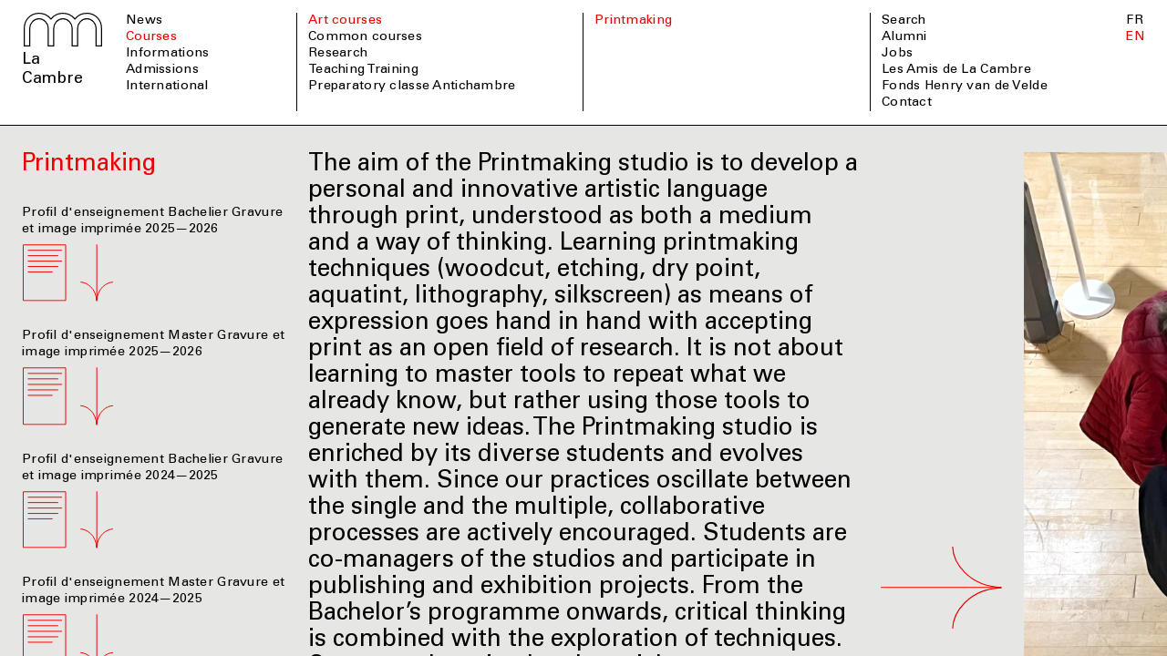

--- FILE ---
content_type: text/html; charset=UTF-8
request_url: https://www.lacambre.be/en/courses/printmaking
body_size: 12168
content:
<!DOCTYPE html>
<html class="no-js" id="html" lang="en">

<head>
    <meta charset="utf-8">
    <meta http-equiv="X-UA-Compatible" content="IE=edge">
    <meta name="viewport" content="width=device-width, initial-scale=1">
    <title>Printmaking - École nationale supérieure des arts visuels de La Cambre (ENSAV)</title>
<meta name="description" content="&lt;p&gt;The aim of the Printmaking studio is to develop a personal and innovative artistic language through print, understood as both a medium and a way of thinking. Learning printmaking techniques (woodcut, etching, dry point, aquatint, lithography, silkscreen) as means of expression goes hand in hand with accepting print as an open field of research. It is not about learning to master tools to repeat what we already know, but rather using those tools to generate new ideas. The Printmaking studio is enriched by its diverse students and evolves with them. Since our practices oscillate between the single and the multiple, collaborative processes are actively encouraged. Students are co-managers of the studios and participate in publishing and exhibition projects. From the Bachelor’s programme onwards, critical thinking is combined with the exploration of techniques. Conceptual, societal and spatial contextualization issues play an essential role. A key part of the Bachelor’s and Master’s programmes is devoted to writing, editorial thinking, spatial issues and critical seminars.&lt;/p&gt;&lt;p&gt;The Master’s programme (Print Thinking) looks at print as an open and evolving field of research. Print is no longer simply a result, but rather a trigger.&nbsp;Students are encouraged to develop their own production and distribution networks seeing as the definition of their professional artistic career is at the heart of the Master’s programme.&lt;br&gt;&lt;br&gt;&lt;strong&gt;Teaching team&lt;/strong&gt;&lt;br&gt;&lt;br&gt;The teaching team is made up of practitioners – artists, designers, researchers – who are aware both of the importance of print as a field of research and of their responsibility to equip tomorrow’s practitioners with the most appropriate tools for making and conceiving the world of the future. Guest lecturers (artists, curators, writers, musicians, engineers, etc.) help to deepen the ongoing research and open up new horizons. Interdisciplinary courses and workshops, Erasmus exchanges, critical seminars, residencies, exhibitions and publications all help the students to develop a solid body of work that is directly linked to their aims, thoughts and concerns.&nbsp;&lt;br&gt;&lt;br&gt;&lt;strong&gt;Network&lt;/strong&gt;&lt;br&gt;&lt;br&gt;The studio is a member of the Printmaking Union, a European association for print research and distribution, connecting the studio to CSM-UAL and RCA (London),&nbsp; KASKA (Antwerp), HGB (Leipzig) and KABK (The Hague). This association enables its members to share knowledge through a range of exchanges: digital platforms, workshops, conferences, publications and exhibitions.&lt;/p&gt;&lt;p&gt;&lt;a target=&quot;_blank&quot; rel=&quot;noopener noreferrer nofollow&quot; href=&quot;https://printmaking.be&quot;&gt;printmaking.be&lt;/a&gt; &lt;a target=&quot;_blank&quot; rel=&quot;noopener noreferrer nofollow&quot; href=&quot;http://www.printmaking.eu&quot;&gt;printmaking.eu&lt;/a&gt;&lt;/p&gt;&lt;p&gt;&lt;strong&gt;Pedagogical coordination&lt;/strong&gt;&lt;br&gt;Koenraad Claes (Bachelor)&lt;br&gt;Anne Franssen &amp; Gary Farelly (Master)&lt;/p&gt;&lt;p&gt;&lt;strong&gt;Pedagogical staff&lt;/strong&gt;&lt;br&gt;Francis Capes, Marianne Corte, Annabelle Milon, Julia Sendra&lt;/p&gt;">
    <meta property="og:description" content="&lt;p&gt;The aim of the Printmaking studio is to develop a personal and innovative artistic language through print, understood as both a medium and a way of thinking. Learning printmaking techniques (woodcut, etching, dry point, aquatint, lithography, silkscreen) as means of expression goes hand in hand with accepting print as an open field of research. It is not about learning to master tools to repeat what we already know, but rather using those tools to generate new ideas. The Printmaking studio is enriched by its diverse students and evolves with them. Since our practices oscillate between the single and the multiple, collaborative processes are actively encouraged. Students are co-managers of the studios and participate in publishing and exhibition projects. From the Bachelor’s programme onwards, critical thinking is combined with the exploration of techniques. Conceptual, societal and spatial contextualization issues play an essential role. A key part of the Bachelor’s and Master’s programmes is devoted to writing, editorial thinking, spatial issues and critical seminars.&lt;/p&gt;&lt;p&gt;The Master’s programme (Print Thinking) looks at print as an open and evolving field of research. Print is no longer simply a result, but rather a trigger.&nbsp;Students are encouraged to develop their own production and distribution networks seeing as the definition of their professional artistic career is at the heart of the Master’s programme.&lt;br&gt;&lt;br&gt;&lt;strong&gt;Teaching team&lt;/strong&gt;&lt;br&gt;&lt;br&gt;The teaching team is made up of practitioners – artists, designers, researchers – who are aware both of the importance of print as a field of research and of their responsibility to equip tomorrow’s practitioners with the most appropriate tools for making and conceiving the world of the future. Guest lecturers (artists, curators, writers, musicians, engineers, etc.) help to deepen the ongoing research and open up new horizons. Interdisciplinary courses and workshops, Erasmus exchanges, critical seminars, residencies, exhibitions and publications all help the students to develop a solid body of work that is directly linked to their aims, thoughts and concerns.&nbsp;&lt;br&gt;&lt;br&gt;&lt;strong&gt;Network&lt;/strong&gt;&lt;br&gt;&lt;br&gt;The studio is a member of the Printmaking Union, a European association for print research and distribution, connecting the studio to CSM-UAL and RCA (London),&nbsp; KASKA (Antwerp), HGB (Leipzig) and KABK (The Hague). This association enables its members to share knowledge through a range of exchanges: digital platforms, workshops, conferences, publications and exhibitions.&lt;/p&gt;&lt;p&gt;&lt;a target=&quot;_blank&quot; rel=&quot;noopener noreferrer nofollow&quot; href=&quot;https://printmaking.be&quot;&gt;printmaking.be&lt;/a&gt; &lt;a target=&quot;_blank&quot; rel=&quot;noopener noreferrer nofollow&quot; href=&quot;http://www.printmaking.eu&quot;&gt;printmaking.eu&lt;/a&gt;&lt;/p&gt;&lt;p&gt;&lt;strong&gt;Pedagogical coordination&lt;/strong&gt;&lt;br&gt;Koenraad Claes (Bachelor)&lt;br&gt;Anne Franssen &amp; Gary Farelly (Master)&lt;/p&gt;&lt;p&gt;&lt;strong&gt;Pedagogical staff&lt;/strong&gt;&lt;br&gt;Francis Capes, Marianne Corte, Annabelle Milon, Julia Sendra&lt;/p&gt;">
<meta property="og:title" content="Printmaking">
<meta property="og:type" content="website">
<meta property="og:image" content="https://www.lacambre.be/assets/images/lacambre-cover-small.jpg">

    <meta name="twitter:title" content="Printmaking">
<meta name="twitter:description" content="&lt;p&gt;The aim of the Printmaking studio is to develop a personal and innovative artistic language through print, understood as both a medium and a way of thinking. Learning printmaking techniques (woodcut, etching, dry point, aquatint, lithography, silkscreen) as means of expression goes hand in hand with accepting print as an open field of research. It is not about learning to master tools to repeat what we already know, but rather using those tools to generate new ideas. The Printmaking studio is enriched by its diverse students and evolves with them. Since our practices oscillate between the single and the multiple, collaborative processes are actively encouraged. Students are co-managers of the studios and participate in publishing and exhibition projects. From the Bachelor’s programme onwards, critical thinking is combined with the exploration of techniques. Conceptual, societal and spatial contextualization issues play an essential role. A key part of the Bachelor’s and Master’s programmes is devoted to writing, editorial thinking, spatial issues and critical seminars.&lt;/p&gt;&lt;p&gt;The Master’s programme (Print Thinking) looks at print as an open and evolving field of research. Print is no longer simply a result, but rather a trigger.&nbsp;Students are encouraged to develop their own production and distribution networks seeing as the definition of their professional artistic career is at the heart of the Master’s programme.&lt;br&gt;&lt;br&gt;&lt;strong&gt;Teaching team&lt;/strong&gt;&lt;br&gt;&lt;br&gt;The teaching team is made up of practitioners – artists, designers, researchers – who are aware both of the importance of print as a field of research and of their responsibility to equip tomorrow’s practitioners with the most appropriate tools for making and conceiving the world of the future. Guest lecturers (artists, curators, writers, musicians, engineers, etc.) help to deepen the ongoing research and open up new horizons. Interdisciplinary courses and workshops, Erasmus exchanges, critical seminars, residencies, exhibitions and publications all help the students to develop a solid body of work that is directly linked to their aims, thoughts and concerns.&nbsp;&lt;br&gt;&lt;br&gt;&lt;strong&gt;Network&lt;/strong&gt;&lt;br&gt;&lt;br&gt;The studio is a member of the Printmaking Union, a European association for print research and distribution, connecting the studio to CSM-UAL and RCA (London),&nbsp; KASKA (Antwerp), HGB (Leipzig) and KABK (The Hague). This association enables its members to share knowledge through a range of exchanges: digital platforms, workshops, conferences, publications and exhibitions.&lt;/p&gt;&lt;p&gt;&lt;a target=&quot;_blank&quot; rel=&quot;noopener noreferrer nofollow&quot; href=&quot;https://printmaking.be&quot;&gt;printmaking.be&lt;/a&gt; &lt;a target=&quot;_blank&quot; rel=&quot;noopener noreferrer nofollow&quot; href=&quot;http://www.printmaking.eu&quot;&gt;printmaking.eu&lt;/a&gt;&lt;/p&gt;&lt;p&gt;&lt;strong&gt;Pedagogical coordination&lt;/strong&gt;&lt;br&gt;Koenraad Claes (Bachelor)&lt;br&gt;Anne Franssen &amp; Gary Farelly (Master)&lt;/p&gt;&lt;p&gt;&lt;strong&gt;Pedagogical staff&lt;/strong&gt;&lt;br&gt;Francis Capes, Marianne Corte, Annabelle Milon, Julia Sendra&lt;/p&gt;">
<meta name="twitter:image" content="https://www.lacambre.be/assets/images/lacambre-cover-small.jpg">
    <script type="application/ld+json">{"@context":"https://schema.org","@type":"WebPage","name":"Printmaking","description":"<p>The aim of the Printmaking studio is to develop a personal and innovative artistic language through print, understood as both a medium and a way of thinking. Learning printmaking techniques (woodcut, etching, dry point, aquatint, lithography, silkscreen) as means of expression goes hand in hand with accepting print as an open field of research. It is not about learning to master tools to repeat what we already know, but rather using those tools to generate new ideas. The Printmaking studio is enriched by its diverse students and evolves with them. Since our practices oscillate between the single and the multiple, collaborative processes are actively encouraged. Students are co-managers of the studios and participate in publishing and exhibition projects. From the Bachelor’s programme onwards, critical thinking is combined with the exploration of techniques. Conceptual, societal and spatial contextualization issues play an essential role. A key part of the Bachelor’s and Master’s programmes is devoted to writing, editorial thinking, spatial issues and critical seminars.</p><p>The Master’s programme (Print Thinking) looks at print as an open and evolving field of research. Print is no longer simply a result, but rather a trigger.&nbsp;Students are encouraged to develop their own production and distribution networks seeing as the definition of their professional artistic career is at the heart of the Master’s programme.<br><br><strong>Teaching team</strong><br><br>The teaching team is made up of practitioners – artists, designers, researchers – who are aware both of the importance of print as a field of research and of their responsibility to equip tomorrow’s practitioners with the most appropriate tools for making and conceiving the world of the future. Guest lecturers (artists, curators, writers, musicians, engineers, etc.) help to deepen the ongoing research and open up new horizons. Interdisciplinary courses and workshops, Erasmus exchanges, critical seminars, residencies, exhibitions and publications all help the students to develop a solid body of work that is directly linked to their aims, thoughts and concerns.&nbsp;<br><br><strong>Network</strong><br><br>The studio is a member of the Printmaking Union, a European association for print research and distribution, connecting the studio to CSM-UAL and RCA (London),&nbsp; KASKA (Antwerp), HGB (Leipzig) and KABK (The Hague). This association enables its members to share knowledge through a range of exchanges: digital platforms, workshops, conferences, publications and exhibitions.</p><p><a target=\"_blank\" rel=\"noopener noreferrer nofollow\" href=\"https://printmaking.be\">printmaking.be</a> <a target=\"_blank\" rel=\"noopener noreferrer nofollow\" href=\"http://www.printmaking.eu\">printmaking.eu</a></p><p><strong>Pedagogical coordination</strong><br>Koenraad Claes (Bachelor)<br>Anne Franssen &amp; Gary Farelly (Master)</p><p><strong>Pedagogical staff</strong><br>Francis Capes, Marianne Corte, Annabelle Milon, Julia Sendra</p>","image":["https://www.lacambre.be/assets/images/lacambre-cover-small.jpg","https://www.lacambre.be/assets/images/lacambre-cover-small.jpg"]}</script>
    <link rel="apple-touch-icon" sizes="180x180" href="/apple-touch-icon.png">
    <link rel="icon" type="image/png" sizes="32x32" href="/favicon-32x32.png">
    <link rel="icon" type="image/png" sizes="16x16" href="/favicon-16x16.png">
    <link rel="manifest" href="/site.webmanifest">
    <link rel="mask-icon" href="/safari-pinned-tab.svg" color="#000000">
    <meta name="msapplication-TileColor" content="#ffffff">
    <meta name="theme-color" content="#ffffff">
            <link href="https://www.lacambre.be/assets/screen.min.css" rel="stylesheet" media="all">
    
    </head>

<body class="">
    <div class="page page--cursus">
        <header class="header" id="header">
    <div class="container">
        <nav class="nav nav--small" id="nav-small">
    <div class="nav__header">
        <h1 class="logo">
  <a href="https://www.lacambre.be/en" class="logo__link">
    <img class="logo__img logo__img--line" src="https://www.lacambre.be/assets/images/lacambre-logo-line.svg" alt="La Cambre">
    <img class="logo__img logo__img--full" src="https://www.lacambre.be/assets/images/lacambre-logo-full.svg" alt="La Cambre">
    <span class="logo__txt">La Cambre</span>
  </a>
</h1>
        <div class="nav__trigger" id="nav-trigger">Menu</div>
    </div>
    <ul class="nav__list nav__list--lvl1">
                                                    <li class="nav__item">
  <a href="https://www.lacambre.be/en/news" class="nav__link   ">News</a>
  </li>
                                            <li class="nav__item">
  <a href="" class="nav__link has-child is-active ">Courses</a>
          <ul class="nav__list nav__list--lvl2">
          <li class="nav__item">
  <a href="" class="nav__link has-child is-active ">Art courses</a>
          <ul class="nav__list nav__list--lvl3">
          <li class="nav__item">
  <a href="https://www.lacambre.be/en/courses/accessories" class="nav__link   ">Accessories (Master’s program only)</a>
  </li>
          <li class="nav__item">
  <a href="https://www.lacambre.be/en/courses/animation" class="nav__link   ">Animation</a>
  </li>
          <li class="nav__item">
  <a href="https://www.lacambre.be/en/courses/book-and-paper-design" class="nav__link   ">Book and paper design</a>
  </li>
          <li class="nav__item">
  <a href="https://www.lacambre.be/en/courses/ceramics" class="nav__link   ">Ceramics</a>
  </li>
          <li class="nav__item">
  <a href="https://www.lacambre.be/en/courses/dance-and-choreographic-practices-masters-program-only" class="nav__link   ">Dance and Choreographic Practices (Master’s program only)</a>
  </li>
          <li class="nav__item">
  <a href="https://www.lacambre.be/en/courses/drawing" class="nav__link   ">Drawing</a>
  </li>
          <li class="nav__item">
  <a href="https://www.lacambre.be/en/courses/fashion-design" class="nav__link   ">Fashion design</a>
  </li>
          <li class="nav__item">
  <a href="https://www.lacambre.be/en/courses/fine-art-conservation-and-restoration" class="nav__link   ">Fine Art Conservation and Restoration</a>
  </li>
          <li class="nav__item">
  <a href="https://www.lacambre.be/en/courses/industrial-design" class="nav__link   ">Industrial design</a>
  </li>
          <li class="nav__item">
  <a href="https://www.lacambre.be/en/courses/interior-design" class="nav__link   ">Interior design</a>
  </li>
          <li class="nav__item">
  <a href="https://www.lacambre.be/en/courses/painting" class="nav__link   ">Painting</a>
  </li>
          <li class="nav__item">
  <a href="https://www.lacambre.be/en/courses/photography" class="nav__link   ">Photography</a>
  </li>
          <li class="nav__item">
  <a href="https://www.lacambre.be/en/courses/printmaking" class="nav__link  is-active ">Printmaking</a>
  </li>
          <li class="nav__item">
  <a href="https://www.lacambre.be/en/courses/scenography" class="nav__link   ">Scenography</a>
  </li>
          <li class="nav__item">
  <a href="https://www.lacambre.be/en/courses/sculpture" class="nav__link   ">Sculpture</a>
  </li>
          <li class="nav__item">
  <a href="https://www.lacambre.be/en/courses/textile-design" class="nav__link   ">Textile design</a>
  </li>
          <li class="nav__item">
  <a href="https://www.lacambre.be/en/courses/texts-and-creative-writing-masters-program-only" class="nav__link   ">Texts and Creative Writing (Master’s program only)</a>
  </li>
          <li class="nav__item">
  <a href="https://www.lacambre.be/en/courses/typography" class="nav__link   ">Typography</a>
  </li>
          <li class="nav__item">
  <a href="https://www.lacambre.be/en/courses/urban-space" class="nav__link   ">Urban space</a>
  </li>
          <li class="nav__item">
  <a href="https://www.lacambre.be/en/courses/visual-and-graphic-communication" class="nav__link   ">Visual and graphic communication</a>
  </li>
  </ul>
  </li>
          <li class="nav__item">
  <a href="https://www.lacambre.be/en/cursus/common-courses" class="nav__link   ">Common courses</a>
  </li>
          <li class="nav__item">
  <a href="https://www.lacambre.be/en/cursus/research" class="nav__link has-child  ">Research</a>
          <ul class="nav__list nav__list--lvl3">
          <li class="nav__item">
  <a href="https://www.lacambre.be/en/cursus/research/new-european-post-masters-degree-in-artistic-research" class="nav__link   ">New: European post-master&#039;s degree in artistic research</a>
  </li>
          <li class="nav__item">
  <a href="https://www.lacambre.be/en/cursus/research/memoire-de-master-a-finalite-approfondie" class="nav__link   ">Mémoire de Master à finalité approfondie</a>
  </li>
          <li class="nav__item">
  <a href="https://www.lacambre.be/en/cursus/research/doctorat-en-art-et-sciences-de-lart" class="nav__link   ">Doctorat en art et sciences de l&#039;art</a>
  </li>
          <li class="nav__item">
  <a href="https://www.lacambre.be/en/cursus/research/la-recherche-en-art" class="nav__link   ">La recherche en art</a>
  </li>
  </ul>
  </li>
          <li class="nav__item">
  <a href="https://www.lacambre.be/en/cursus/teaching-training" class="nav__link   ">Teaching Training</a>
  </li>
          <li class="nav__item">
  <a href="https://www.lacambre.be/en/cursus/preparatory-classe-antichambre-2" class="nav__link   ">Preparatory classe Antichambre</a>
  </li>
  </ul>
  </li>
                                            <li class="nav__item">
  <a href="" class="nav__link has-child  ">informations</a>
          <ul class="nav__list nav__list--lvl2">
          <li class="nav__item">
  <a href="https://www.lacambre.be/en/informations/presentation" class="nav__link has-child  ">Presentation</a>
          <ul class="nav__list nav__list--lvl3">
          <li class="nav__item">
  <a href="https://www.lacambre.be/en/informations/presentation/presentation-overview" class="nav__link   ">Presentation / Overview</a>
  </li>
          <li class="nav__item">
  <a href="https://www.lacambre.be/en/informations/presentation/history" class="nav__link   ">History</a>
  </li>
          <li class="nav__item">
  <a href="https://www.lacambre.be/en/informations/presentation/organisation-chart" class="nav__link   ">Organisation chart</a>
  </li>
          <li class="nav__item">
  <a href="https://www.lacambre.be/en/informations/presentation/management-of-the-school" class="nav__link   ">Management of the school</a>
  </li>
          <li class="nav__item">
  <a href="https://www.lacambre.be/en/informations/presentation/studies" class="nav__link   ">Studies</a>
  </li>
          <li class="nav__item">
  <a href="https://www.lacambre.be/en/informations/presentation/sustainable-development" class="nav__link   ">Sustainable development</a>
  </li>
  </ul>
  </li>
          <li class="nav__item">
  <a href="https://www.lacambre.be/en/informations/location" class="nav__link   ">Location</a>
  </li>
          <li class="nav__item">
  <a href="https://www.lacambre.be/en/informations/droits-dinscription-et-frais-detudes" class="nav__link   ">Droits d&#039;inscription et frais d&#039;études</a>
  </li>
          <li class="nav__item">
  <a href="https://www.lacambre.be/en/informations/services-aux-etudiant-e-x-s" class="nav__link has-child  ">Services aux étudiant·e·x·s</a>
          <ul class="nav__list nav__list--lvl3">
          <li class="nav__item">
  <a href="https://www.lacambre.be/en/informations/services-aux-etudiant-e-x-s/service-social-2" class="nav__link   ">Service social</a>
  </li>
          <li class="nav__item">
  <a href="https://www.lacambre.be/en/informations/services-aux-etudiant-e-x-s/inclusion" class="nav__link   ">Inclusion</a>
  </li>
          <li class="nav__item">
  <a href="https://www.lacambre.be/en/informations/services-aux-etudiant-e-x-s/diversite" class="nav__link   ">Diversité</a>
  </li>
          <li class="nav__item">
  <a href="https://www.lacambre.be/en/informations/services-aux-etudiant-e-x-s/soutien-psychologique" class="nav__link   ">Soutien psychologique</a>
  </li>
          <li class="nav__item">
  <a href="https://www.lacambre.be/en/informations/services-aux-etudiant-e-x-s/equipements-et-materiel" class="nav__link   ">Équipements et matériel</a>
  </li>
          <li class="nav__item">
  <a href="https://www.lacambre.be/en/informations/services-aux-etudiant-e-x-s/contact-ecoute-etudiantex" class="nav__link   ">Contact écoute étudiant·e·x</a>
  </li>
          <li class="nav__item">
  <a href="https://www.lacambre.be/en/informations/services-aux-etudiant-e-x-s/service-medical-via-ulb" class="nav__link   ">Service médical via ULB</a>
  </li>
  </ul>
  </li>
          <li class="nav__item">
  <a href="https://www.lacambre.be/en/informations/bibliotheque-et-collections" class="nav__link   ">Bibliothèque et Collections</a>
  </li>
  </ul>
  </li>
                                            <li class="nav__item">
  <a href="" class="nav__link has-child  ">admissions</a>
          <ul class="nav__list nav__list--lvl2">
          <li class="nav__item">
  <a href="https://www.lacambre.be/en/admission/bachelor-2025-application" class="nav__link   ">Bachelor 2025 application</a>
  </li>
          <li class="nav__item">
  <a href="https://www.lacambre.be/en/admission/master-2024-application" class="nav__link   ">Master 2024 application</a>
  </li>
          <li class="nav__item">
  <a href="https://www.lacambre.be/en/admission/pedagogical-training-application" class="nav__link   ">Pedagogical training Application</a>
  </li>
          <li class="nav__item">
  <a href="https://www.lacambre.be/en/admission/inscription-antichambre-2025-2026" class="nav__link   ">Inscription Antichambre 2025-2026</a>
  </li>
          <li class="nav__item">
  <a href="https://www.lacambre.be/en/admission/diploma-equivalence" class="nav__link   ">Diploma equivalence</a>
  </li>
  </ul>
  </li>
                                            <li class="nav__item">
  <a href="" class="nav__link has-child  ">international</a>
          <ul class="nav__list nav__list--lvl2">
          <li class="nav__item">
  <a href="https://www.lacambre.be/en/international/commitments" class="nav__link has-child  ">Commitments</a>
          <ul class="nav__list nav__list--lvl3">
          <li class="nav__item">
  <a href="https://www.lacambre.be/en/international/commitments/policy-statement" class="nav__link   ">Policy statement</a>
  </li>
          <li class="nav__item">
  <a href="https://www.lacambre.be/en/international/commitments/charter" class="nav__link   ">Charter</a>
  </li>
          <li class="nav__item">
  <a href="https://www.lacambre.be/en/international/commitments/office" class="nav__link   ">Office</a>
  </li>
  </ul>
  </li>
          <li class="nav__item">
  <a href="https://www.lacambre.be/en/international/exchange-programmes" class="nav__link has-child  ">Exchange Programmes</a>
          <ul class="nav__list nav__list--lvl3">
          <li class="nav__item">
  <a href="https://www.lacambre.be/en/international/exchange-programmes/outgoing" class="nav__link   ">OUTgoing</a>
  </li>
          <li class="nav__item">
  <a href="https://www.lacambre.be/en/international/exchange-programmes/incoming" class="nav__link   ">INcoming</a>
  </li>
          <li class="nav__item">
  <a href="https://www.lacambre.be/en/international/exchange-programmes/staff" class="nav__link   ">Staff</a>
  </li>
  </ul>
  </li>
          <li class="nav__item">
  <a href="https://www.lacambre.be/en/international/networks" class="nav__link has-child  ">Networks</a>
          <ul class="nav__list nav__list--lvl3">
          <li class="nav__item">
  <a href="https://www.lacambre.be/en/international/networks/elia" class="nav__link   ">ELIA</a>
  </li>
          <li class="nav__item">
  <a href="https://www.lacambre.be/en/international/networks/cumulus" class="nav__link   ">Cumulus</a>
  </li>
          <li class="nav__item">
  <a href="https://www.lacambre.be/en/international/networks/encore" class="nav__link   ">ENCoRE</a>
  </li>
  </ul>
  </li>
          <li class="nav__item">
  <a href="https://www.lacambre.be/en/international/projects" class="nav__link has-child  ">Projects</a>
          <ul class="nav__list nav__list--lvl3">
          <li class="nav__item">
  <a href="https://www.lacambre.be/en/international/projects/ecart" class="nav__link   ">Ecart</a>
  </li>
          <li class="nav__item">
  <a href="https://www.lacambre.be/en/international/projects/territoires-tisses" class="nav__link   ">Territoires tissés</a>
  </li>
          <li class="nav__item">
  <a href="https://www.lacambre.be/en/international/projects/performing-identity" class="nav__link   ">Performing Identity</a>
  </li>
  </ul>
  </li>
  </ul>
  </li>
                    
        <li class="nav__item"><a class="nav__link " href="https://www.lacambre.be/en/search.show">Search</a></li>

        <li class="nav__item"><a class="nav__link " href="https://alumni.lacambre.be">Alumni</a></li>

        <li class="nav__item">
            <a class="nav__link " href="https://www.lacambre.be/en/pages/jobs">Jobs</a>
        </li>

        <li class="nav__item"><a class="nav__link " href="https://www.lacambre.be/en/pages/les-amis">Les Amis de La Cambre</a>
        </li>

        <li class="nav__item"><a class="nav__link " href="https://www.lacambre.be/en/pages/fonds-van-de-velde">Fonds Henry van de Velde</a>
        </li>

        <li class="nav__item"><a class="nav__link " href="https://www.lacambre.be/en/pages/contact">Contact</a>
        </li>

        <li class="nav__item"><a class="nav__link " href="https://www.lacambre.be/en/pages/intranet">Intranet</a>
        </li>

        
        

        

                    <li class="nav__item nav__item--lang">
                
                <a class=" nav__link" hreflang="fr" href="https://www.lacambre.be/fr/formations/printmaking">
                    FR
                    
                </a>
            </li>
                    <li class="nav__item nav__item--lang">
                
                <a class=" active  nav__link" hreflang="en" href="https://www.lacambre.be/en/courses/printmaking">
                    EN
                    
                </a>
            </li>
        
    </ul>
</nav>
        <nav class="nav nav--large" id="nav-large">
    <div class="nav__section nav__section--1 active">
        <h1 class="logo">
  <a href="https://www.lacambre.be/en" class="logo__link">
    <img class="logo__img logo__img--line" src="https://www.lacambre.be/assets/images/lacambre-logo-line.svg" alt="La Cambre">
    <img class="logo__img logo__img--full" src="https://www.lacambre.be/assets/images/lacambre-logo-full.svg" alt="La Cambre">
    <span class="logo__txt">La Cambre</span>
  </a>
</h1>

                    <ul class="nav__list active">
                                    
                    <li class="nav__item">
                        <a class="nav__link  " id="nav-item-0" href="https://www.lacambre.be/en/news">
                            News
                        </a>
                    </li>

                    
                                                        
                    <li class="nav__item">
                        <a class="nav__link  has-child  active" id="nav-item-1" href="">
                            Courses
                        </a>
                    </li>

                    
                                            
                                                                                
                    <li class="nav__item">
                        <a class="nav__link  has-child  " id="nav-item-2" href="">
                            informations
                        </a>
                    </li>

                    
                                            
                                                                                
                    <li class="nav__item">
                        <a class="nav__link  has-child  " id="nav-item-3" href="">
                            admissions
                        </a>
                    </li>

                    
                                            
                                                                                
                    <li class="nav__item">
                        <a class="nav__link  has-child  " id="nav-item-4" href="">
                            international
                        </a>
                    </li>

                    
                                            
                                                                        </ul>
            </div>

    
    <div class="nav__section nav__section--2 active">
        <ul class="nav__list active" id="nav-list-1"><li class="nav__item"><a href="" class="nav__link has-child active" id="nav-item-5">Art courses</a></li><li class="nav__item"><a href="https://www.lacambre.be/en/cursus/common-courses" class="nav__link  " id="nav-item-25">Common courses</a></li><li class="nav__item"><a href="https://www.lacambre.be/en/cursus/research" class="nav__link has-child " id="nav-item-26">Research</a></li><li class="nav__item"><a href="https://www.lacambre.be/en/cursus/teaching-training" class="nav__link  " id="nav-item-31">Teaching Training</a></li><li class="nav__item"><a href="https://www.lacambre.be/en/cursus/preparatory-classe-antichambre-2" class="nav__link  " id="nav-item-32">Preparatory classe Antichambre</a></li></ul><ul class="nav__list " id="nav-list-2"><li class="nav__item"><a href="https://www.lacambre.be/en/informations/presentation" class="nav__link has-child " id="nav-item-33">Presentation</a></li><li class="nav__item"><a href="https://www.lacambre.be/en/informations/location" class="nav__link  " id="nav-item-40">Location</a></li><li class="nav__item"><a href="https://www.lacambre.be/en/informations/droits-dinscription-et-frais-detudes" class="nav__link  " id="nav-item-41">Droits d'inscription et frais d'études</a></li><li class="nav__item"><a href="https://www.lacambre.be/en/informations/services-aux-etudiant-e-x-s" class="nav__link has-child " id="nav-item-42">Services aux étudiant·e·x·s</a></li><li class="nav__item"><a href="https://www.lacambre.be/en/informations/bibliotheque-et-collections" class="nav__link  " id="nav-item-50">Bibliothèque et Collections</a></li></ul><ul class="nav__list " id="nav-list-3"><li class="nav__item"><a href="https://www.lacambre.be/en/admission/bachelor-2025-application" class="nav__link  " id="nav-item-51">Bachelor 2025 application</a></li><li class="nav__item"><a href="https://www.lacambre.be/en/admission/master-2024-application" class="nav__link  " id="nav-item-52">Master 2024 application</a></li><li class="nav__item"><a href="https://www.lacambre.be/en/admission/pedagogical-training-application" class="nav__link  " id="nav-item-53">Pedagogical training Application</a></li><li class="nav__item"><a href="https://www.lacambre.be/en/admission/inscription-antichambre-2025-2026" class="nav__link  " id="nav-item-54">Inscription Antichambre 2025-2026</a></li><li class="nav__item"><a href="https://www.lacambre.be/en/admission/diploma-equivalence" class="nav__link  " id="nav-item-55">Diploma equivalence</a></li></ul><ul class="nav__list " id="nav-list-4"><li class="nav__item"><a href="https://www.lacambre.be/en/international/commitments" class="nav__link has-child " id="nav-item-56">Commitments</a></li><li class="nav__item"><a href="https://www.lacambre.be/en/international/exchange-programmes" class="nav__link has-child " id="nav-item-60">Exchange Programmes</a></li><li class="nav__item"><a href="https://www.lacambre.be/en/international/networks" class="nav__link has-child " id="nav-item-64">Networks</a></li><li class="nav__item"><a href="https://www.lacambre.be/en/international/projects" class="nav__link has-child " id="nav-item-68">Projects</a></li></ul>
    </div>

    
    <div class="nav__section nav__section--3 active">
        <ul class="nav__list active" id="nav-list-5"><li class="nav__item nav__item-hidden"><a href="https://www.lacambre.be/en/courses/accessories" class="nav__link ">Accessories (Master’s program only)</a></li><li class="nav__item nav__item-hidden"><a href="https://www.lacambre.be/en/courses/animation" class="nav__link ">Animation</a></li><li class="nav__item nav__item-hidden"><a href="https://www.lacambre.be/en/courses/book-and-paper-design" class="nav__link ">Book and paper design</a></li><li class="nav__item nav__item-hidden"><a href="https://www.lacambre.be/en/courses/ceramics" class="nav__link ">Ceramics</a></li><li class="nav__item nav__item-hidden"><a href="https://www.lacambre.be/en/courses/dance-and-choreographic-practices-masters-program-only" class="nav__link ">Dance and Choreographic Practices (Master’s program only)</a></li><li class="nav__item nav__item-hidden"><a href="https://www.lacambre.be/en/courses/drawing" class="nav__link ">Drawing</a></li><li class="nav__item nav__item-hidden"><a href="https://www.lacambre.be/en/courses/fashion-design" class="nav__link ">Fashion design</a></li><li class="nav__item nav__item-hidden"><a href="https://www.lacambre.be/en/courses/fine-art-conservation-and-restoration" class="nav__link ">Fine Art Conservation and Restoration</a></li><li class="nav__item nav__item-hidden"><a href="https://www.lacambre.be/en/courses/industrial-design" class="nav__link ">Industrial design</a></li><li class="nav__item nav__item-hidden"><a href="https://www.lacambre.be/en/courses/interior-design" class="nav__link ">Interior design</a></li><li class="nav__item nav__item-hidden"><a href="https://www.lacambre.be/en/courses/painting" class="nav__link ">Painting</a></li><li class="nav__item nav__item-hidden"><a href="https://www.lacambre.be/en/courses/photography" class="nav__link ">Photography</a></li><li class="nav__item active"><a href="https://www.lacambre.be/en/courses/printmaking" class="nav__link active">Printmaking</a></li><li class="nav__item nav__item-hidden"><a href="https://www.lacambre.be/en/courses/scenography" class="nav__link ">Scenography</a></li><li class="nav__item nav__item-hidden"><a href="https://www.lacambre.be/en/courses/sculpture" class="nav__link ">Sculpture</a></li><li class="nav__item nav__item-hidden"><a href="https://www.lacambre.be/en/courses/textile-design" class="nav__link ">Textile design</a></li><li class="nav__item nav__item-hidden"><a href="https://www.lacambre.be/en/courses/texts-and-creative-writing-masters-program-only" class="nav__link ">Texts and Creative Writing (Master’s program only)</a></li><li class="nav__item nav__item-hidden"><a href="https://www.lacambre.be/en/courses/typography" class="nav__link ">Typography</a></li><li class="nav__item nav__item-hidden"><a href="https://www.lacambre.be/en/courses/urban-space" class="nav__link ">Urban space</a></li><li class="nav__item nav__item-hidden"><a href="https://www.lacambre.be/en/courses/visual-and-graphic-communication" class="nav__link ">Visual and graphic communication</a></li></ul><ul class="nav__list " id="nav-list-26"><li class="nav__item nav__item-hidden"><a href="https://www.lacambre.be/en/cursus/research/new-european-post-masters-degree-in-artistic-research" class="nav__link ">New: European post-master's degree in artistic research</a></li><li class="nav__item nav__item-hidden"><a href="https://www.lacambre.be/en/cursus/research/memoire-de-master-a-finalite-approfondie" class="nav__link ">Mémoire de Master à finalité approfondie</a></li><li class="nav__item nav__item-hidden"><a href="https://www.lacambre.be/en/cursus/research/doctorat-en-art-et-sciences-de-lart" class="nav__link ">Doctorat en art et sciences de l'art</a></li><li class="nav__item nav__item-hidden"><a href="https://www.lacambre.be/en/cursus/research/la-recherche-en-art" class="nav__link ">La recherche en art</a></li></ul><ul class="nav__list " id="nav-list-33"><li class="nav__item nav__item-hidden"><a href="https://www.lacambre.be/en/informations/presentation/presentation-overview" class="nav__link ">Presentation / Overview</a></li><li class="nav__item nav__item-hidden"><a href="https://www.lacambre.be/en/informations/presentation/history" class="nav__link ">History</a></li><li class="nav__item nav__item-hidden"><a href="https://www.lacambre.be/en/informations/presentation/organisation-chart" class="nav__link ">Organisation chart</a></li><li class="nav__item nav__item-hidden"><a href="https://www.lacambre.be/en/informations/presentation/management-of-the-school" class="nav__link ">Management of the school</a></li><li class="nav__item nav__item-hidden"><a href="https://www.lacambre.be/en/informations/presentation/studies" class="nav__link ">Studies</a></li><li class="nav__item nav__item-hidden"><a href="https://www.lacambre.be/en/informations/presentation/sustainable-development" class="nav__link ">Sustainable development</a></li></ul><ul class="nav__list " id="nav-list-42"><li class="nav__item nav__item-hidden"><a href="https://www.lacambre.be/en/informations/services-aux-etudiant-e-x-s/service-social-2" class="nav__link ">Service social</a></li><li class="nav__item nav__item-hidden"><a href="https://www.lacambre.be/en/informations/services-aux-etudiant-e-x-s/inclusion" class="nav__link ">Inclusion</a></li><li class="nav__item nav__item-hidden"><a href="https://www.lacambre.be/en/informations/services-aux-etudiant-e-x-s/diversite" class="nav__link ">Diversité</a></li><li class="nav__item nav__item-hidden"><a href="https://www.lacambre.be/en/informations/services-aux-etudiant-e-x-s/soutien-psychologique" class="nav__link ">Soutien psychologique</a></li><li class="nav__item nav__item-hidden"><a href="https://www.lacambre.be/en/informations/services-aux-etudiant-e-x-s/equipements-et-materiel" class="nav__link ">Équipements et matériel</a></li><li class="nav__item nav__item-hidden"><a href="https://www.lacambre.be/en/informations/services-aux-etudiant-e-x-s/contact-ecoute-etudiantex" class="nav__link ">Contact écoute étudiant·e·x</a></li><li class="nav__item nav__item-hidden"><a href="https://www.lacambre.be/en/informations/services-aux-etudiant-e-x-s/service-medical-via-ulb" class="nav__link ">Service médical via ULB</a></li></ul><ul class="nav__list " id="nav-list-56"><li class="nav__item nav__item-hidden"><a href="https://www.lacambre.be/en/international/commitments/policy-statement" class="nav__link ">Policy statement</a></li><li class="nav__item nav__item-hidden"><a href="https://www.lacambre.be/en/international/commitments/charter" class="nav__link ">Charter</a></li><li class="nav__item nav__item-hidden"><a href="https://www.lacambre.be/en/international/commitments/office" class="nav__link ">Office</a></li></ul><ul class="nav__list " id="nav-list-60"><li class="nav__item nav__item-hidden"><a href="https://www.lacambre.be/en/international/exchange-programmes/outgoing" class="nav__link ">OUTgoing</a></li><li class="nav__item nav__item-hidden"><a href="https://www.lacambre.be/en/international/exchange-programmes/incoming" class="nav__link ">INcoming</a></li><li class="nav__item nav__item-hidden"><a href="https://www.lacambre.be/en/international/exchange-programmes/staff" class="nav__link ">Staff</a></li></ul><ul class="nav__list " id="nav-list-64"><li class="nav__item nav__item-hidden"><a href="https://www.lacambre.be/en/international/networks/elia" class="nav__link ">ELIA</a></li><li class="nav__item nav__item-hidden"><a href="https://www.lacambre.be/en/international/networks/cumulus" class="nav__link ">Cumulus</a></li><li class="nav__item nav__item-hidden"><a href="https://www.lacambre.be/en/international/networks/encore" class="nav__link ">ENCoRE</a></li></ul><ul class="nav__list " id="nav-list-68"><li class="nav__item nav__item-hidden"><a href="https://www.lacambre.be/en/international/projects/ecart" class="nav__link ">Ecart</a></li><li class="nav__item nav__item-hidden"><a href="https://www.lacambre.be/en/international/projects/territoires-tisses" class="nav__link ">Territoires tissés</a></li><li class="nav__item nav__item-hidden"><a href="https://www.lacambre.be/en/international/projects/performing-identity" class="nav__link ">Performing Identity</a></li></ul>
    </div>

    
    <div class="nav__section nav__section--4">
        <ul class="nav__list">
            <li class="nav__item">
                <a class="nav__link " href="https://www.lacambre.be/en/search.show">Search</a>
            </li>
            <li class="nav__item">
                <a class="nav__link " href="https://alumni.lacambre.be" target="_blank">Alumni</a>
            </li>
            <li class="nav__item">
                <a class="nav__link " href="https://www.lacambre.be/en/pages/jobs">Jobs</a>
            </li>
            <li class="nav__item">
                <a class="nav__link " href="https://www.lacambre.be/en/pages/les-amis">Les Amis de La Cambre</a>
            </li>
            <li class="nav__item">
                <a class="nav__link " href="https://www.lacambre.be/en/pages/fonds-van-de-velde">Fonds Henry van de Velde</a>
            </li>
            <li class="nav__item">
                <a class="nav__link " href="https://www.lacambre.be/en/pages/contact">Contact</a>
            </li>
        </ul>

        
        <ul class="nav__list nav__list--lang">
                            <li class="nav__item">
                    
                    <a class=" nav__link" hreflang="fr" href="https://www.lacambre.be/fr/formations/printmaking">
                        FR
                        
                    </a>
                </li>
                            <li class="nav__item">
                    
                    <a class=" active  nav__link" hreflang="en" href="https://www.lacambre.be/en/courses/printmaking">
                        EN
                        
                    </a>
                </li>
                    </ul>
    </div>
</nav>
    </div>
</header>
<div class="header-bg" id="header-bg"></div>
        <div class="container">
            <main class="page__content" id="page-content">
                                    <div class="cursus-panel cursus-panel--1" id="cursus-panel-1">
            <aside class="page__section page__section--doc  doc-inside  ">
                <div class="cursus-panel__inner page-section-doc__inner">
                    <h2 class="page__title hidden-small">Printmaking</h2>

                                                                        <article class="document">
    <a class="document__link" href="https://www.lacambre.be/storage/uploads/b4b39963-ba86-4c40-b234-1a4927552964/Profil-d&#039;enseignement-Bachelier-Gravure-et-image-imprimée-2025—2026.pdf" download>
        <h3 class="document__title">Profil d&#039;enseignement Bachelier Gravure et image imprimée 2025—2026</h3>
        <img class="document__img" src="https://www.lacambre.be/assets/images/lacambre-document.svg" alt="Profil-d&#039;enseignement-Bachelier-Gravure-et-image-imprimée-2025—2026.pdf">
    </a>
</article>
                                                    <article class="document">
    <a class="document__link" href="https://www.lacambre.be/storage/uploads/c00243fa-b3fc-4471-b642-6a6e6bf8dabb/Profil-d&#039;enseignement-Master-Gravure-et-image-imprimée-2025—2026.pdf" download>
        <h3 class="document__title">Profil d&#039;enseignement Master Gravure et image imprimée 2025—2026</h3>
        <img class="document__img" src="https://www.lacambre.be/assets/images/lacambre-document.svg" alt="Profil-d&#039;enseignement-Master-Gravure-et-image-imprimée-2025—2026.pdf">
    </a>
</article>
                                                    <article class="document">
    <a class="document__link" href="https://www.lacambre.be/storage/uploads/957a8bcc-6d18-4c7b-8935-5d74b36f47ac/Profil-d&#039;enseignement-Bachelier-Gravure-et-image-imprimée-2024—2025.pdf" download>
        <h3 class="document__title">Profil d&#039;enseignement Bachelier Gravure et image imprimée 2024—2025</h3>
        <img class="document__img" src="https://www.lacambre.be/assets/images/lacambre-document.svg" alt="Profil-d&#039;enseignement-Bachelier-Gravure-et-image-imprimée-2024—2025.pdf">
    </a>
</article>
                                                    <article class="document">
    <a class="document__link" href="https://www.lacambre.be/storage/uploads/54fcc45a-a7cb-48a2-b999-fcdc0f9ae799/Profil-d&#039;enseignement-Master-Gravure-et-image-imprimée-2024—2025.pdf" download>
        <h3 class="document__title">Profil d&#039;enseignement Master Gravure et image imprimée 2024—2025</h3>
        <img class="document__img" src="https://www.lacambre.be/assets/images/lacambre-document.svg" alt="Profil-d&#039;enseignement-Master-Gravure-et-image-imprimée-2024—2025.pdf">
    </a>
</article>
                                            
                </div>
            </aside>
            <section class="page__section page__section--txt">
                <div class="cursus-panel__inner">
                    <h2 class="page__title hidden-large">Printmaking</h2>
                    <div class="body">
                        <p>The aim of the Printmaking studio is to develop a personal and innovative artistic language through print, understood as both a medium and a way of thinking. Learning printmaking techniques (woodcut, etching, dry point, aquatint, lithography, silkscreen) as means of expression goes hand in hand with accepting print as an open field of research. It is not about learning to master tools to repeat what we already know, but rather using those tools to generate new ideas. The Printmaking studio is enriched by its diverse students and evolves with them. Since our practices oscillate between the single and the multiple, collaborative processes are actively encouraged. Students are co-managers of the studios and participate in publishing and exhibition projects. From the Bachelor’s programme onwards, critical thinking is combined with the exploration of techniques. Conceptual, societal and spatial contextualization issues play an essential role. A key part of the Bachelor’s and Master’s programmes is devoted to writing, editorial thinking, spatial issues and critical seminars.</p><p>The Master’s programme (Print Thinking) looks at print as an open and evolving field of research. Print is no longer simply a result, but rather a trigger.&nbsp;Students are encouraged to develop their own production and distribution networks seeing as the definition of their professional artistic career is at the heart of the Master’s programme.<br><br><strong>Teaching team</strong><br><br>The teaching team is made up of practitioners – artists, designers, researchers – who are aware both of the importance of print as a field of research and of their responsibility to equip tomorrow’s practitioners with the most appropriate tools for making and conceiving the world of the future. Guest lecturers (artists, curators, writers, musicians, engineers, etc.) help to deepen the ongoing research and open up new horizons. Interdisciplinary courses and workshops, Erasmus exchanges, critical seminars, residencies, exhibitions and publications all help the students to develop a solid body of work that is directly linked to their aims, thoughts and concerns.&nbsp;<br><br><strong>Network</strong><br><br>The studio is a member of the Printmaking Union, a European association for print research and distribution, connecting the studio to CSM-UAL and RCA (London),&nbsp; KASKA (Antwerp), HGB (Leipzig) and KABK (The Hague). This association enables its members to share knowledge through a range of exchanges: digital platforms, workshops, conferences, publications and exhibitions.</p><p><a target="_blank" rel="noopener noreferrer nofollow" href="https://printmaking.be">printmaking.be</a> <a target="_blank" rel="noopener noreferrer nofollow" href="http://www.printmaking.eu">printmaking.eu</a></p><p><strong>Pedagogical coordination</strong><br>Koenraad Claes (Bachelor)<br>Anne Franssen &amp; Gary Farelly (Master)</p><p><strong>Pedagogical staff</strong><br>Francis Capes, Marianne Corte, Annabelle Milon, Julia Sendra</p>
                        
                                                    <section class="news-item__documents hidden-large">
                                <h2 class="hidden">Documents</h2>
                                                                    <article class="document">
    <a class="document__link" href="https://www.lacambre.be/storage/uploads/b4b39963-ba86-4c40-b234-1a4927552964/Profil-d&#039;enseignement-Bachelier-Gravure-et-image-imprimée-2025—2026.pdf" download>
        <h3 class="document__title">Profil d&#039;enseignement Bachelier Gravure et image imprimée 2025—2026</h3>
        <img class="document__img" src="https://www.lacambre.be/assets/images/lacambre-document.svg" alt="Profil-d&#039;enseignement-Bachelier-Gravure-et-image-imprimée-2025—2026.pdf">
    </a>
</article>
                                                                    <article class="document">
    <a class="document__link" href="https://www.lacambre.be/storage/uploads/c00243fa-b3fc-4471-b642-6a6e6bf8dabb/Profil-d&#039;enseignement-Master-Gravure-et-image-imprimée-2025—2026.pdf" download>
        <h3 class="document__title">Profil d&#039;enseignement Master Gravure et image imprimée 2025—2026</h3>
        <img class="document__img" src="https://www.lacambre.be/assets/images/lacambre-document.svg" alt="Profil-d&#039;enseignement-Master-Gravure-et-image-imprimée-2025—2026.pdf">
    </a>
</article>
                                                                    <article class="document">
    <a class="document__link" href="https://www.lacambre.be/storage/uploads/957a8bcc-6d18-4c7b-8935-5d74b36f47ac/Profil-d&#039;enseignement-Bachelier-Gravure-et-image-imprimée-2024—2025.pdf" download>
        <h3 class="document__title">Profil d&#039;enseignement Bachelier Gravure et image imprimée 2024—2025</h3>
        <img class="document__img" src="https://www.lacambre.be/assets/images/lacambre-document.svg" alt="Profil-d&#039;enseignement-Bachelier-Gravure-et-image-imprimée-2024—2025.pdf">
    </a>
</article>
                                                                    <article class="document">
    <a class="document__link" href="https://www.lacambre.be/storage/uploads/54fcc45a-a7cb-48a2-b999-fcdc0f9ae799/Profil-d&#039;enseignement-Master-Gravure-et-image-imprimée-2024—2025.pdf" download>
        <h3 class="document__title">Profil d&#039;enseignement Master Gravure et image imprimée 2024—2025</h3>
        <img class="document__img" src="https://www.lacambre.be/assets/images/lacambre-document.svg" alt="Profil-d&#039;enseignement-Master-Gravure-et-image-imprimée-2024—2025.pdf">
    </a>
</article>
                                                            </section>
                                                
                    </div>
                </div>
            </section>
        </div>
        <div class="cursus-panel cursus-panel--trigger" id="cursus-panel-trigger">
            <div class="page__section page__section--trigger">
                <img class="trigger__next" src="https://www.lacambre.be/assets/images/lacambre-panel-next.svg" alt="next">
                <img class="trigger__previous" src="https://www.lacambre.be/assets/images/lacambre-panel-previous.svg" alt="previous">
            </div>
        </div>
        <div class="cursus-panel cursus-panel--2" id="cursus-panel-2">
            <section class="page__section page__section--img">
                <h3 class="hidden">Printmaking</h3>
                <div class="cursus-panel__inner">

                    

                    
                                                                                                            <figure class="figure landscape">
                                                                    <div class="twill-image-wrapper" style="position:relative;overflow:hidden;background-color:#000000" data-twill-image-wrapper>
    <div aria-hidden="true" style="padding-top:75.00%;"></div>
    <img decoding="async" loading="lazy" src="[data-uri]" alt="" style="bottom:0;height:100%;left:0;margin:0;max-width:none;padding:0;position:absolute;right:0;top:0;width:100%;object-fit:cover;object-position:center center;background-color:#000000;opacity:1;transition:opacity 500ms linear" aria-hidden="true" data-placeholder-image />
    <picture>
                                    <source type="image/webp" srcset="https://lacambre.be/img/v1/1710170745-1-oya-daily-presence-artcontest-2023.jpg?fm=webp&amp;q=90&amp;crop=%2C%2C%2C&amp;w=640 640w, https://lacambre.be/img/v1/1710170745-1-oya-daily-presence-artcontest-2023.jpg?fm=webp&amp;q=90&amp;crop=%2C%2C%2C&amp;w=1280 1280w, https://lacambre.be/img/v1/1710170745-1-oya-daily-presence-artcontest-2023.jpg?fm=webp&amp;q=90&amp;crop=%2C%2C%2C&amp;w=1920 1920w, https://lacambre.be/img/v1/1710170745-1-oya-daily-presence-artcontest-2023.jpg?fm=webp&amp;q=90&amp;crop=%2C%2C%2C&amp;w=2560 2560w" sizes="100vw"/>
                            <source type="image/jpeg" srcset="https://lacambre.be/img/v1/1710170745-1-oya-daily-presence-artcontest-2023.jpg?fm=webp&amp;q=90&amp;crop=%2C%2C%2C&amp;w=640 640w, https://lacambre.be/img/v1/1710170745-1-oya-daily-presence-artcontest-2023.jpg?fm=webp&amp;q=90&amp;crop=%2C%2C%2C&amp;w=1280 1280w, https://lacambre.be/img/v1/1710170745-1-oya-daily-presence-artcontest-2023.jpg?fm=webp&amp;q=90&amp;crop=%2C%2C%2C&amp;w=1920 1920w, https://lacambre.be/img/v1/1710170745-1-oya-daily-presence-artcontest-2023.jpg?fm=webp&amp;q=90&amp;crop=%2C%2C%2C&amp;w=2560 2560w" sizes="100vw"/>
                    
        <img decoding="async" loading="lazy" src="https://lacambre.be/img/v1/1710170745-1-oya-daily-presence-artcontest-2023.jpg?fm=webp&amp;q=90&amp;crop=%2C%2C%2C&amp;w=640" alt="1710170745-1-oya-daily-presence-artcontest-2023.jpg" style="transform:translateZ(0px);will-change:opacity;bottom:0;height:100%;left:0;margin:0;max-width:none;padding:0;position:absolute;right:0;top:0;width:100%;object-fit:cover;object-position:center center;opacity:0" data-main-image />
    </picture>
<noscript>
    <picture>
                                    <source type="image/webp" srcset="https://lacambre.be/img/v1/1710170745-1-oya-daily-presence-artcontest-2023.jpg?fm=webp&amp;q=90&amp;crop=%2C%2C%2C&amp;w=640 640w, https://lacambre.be/img/v1/1710170745-1-oya-daily-presence-artcontest-2023.jpg?fm=webp&amp;q=90&amp;crop=%2C%2C%2C&amp;w=1280 1280w, https://lacambre.be/img/v1/1710170745-1-oya-daily-presence-artcontest-2023.jpg?fm=webp&amp;q=90&amp;crop=%2C%2C%2C&amp;w=1920 1920w, https://lacambre.be/img/v1/1710170745-1-oya-daily-presence-artcontest-2023.jpg?fm=webp&amp;q=90&amp;crop=%2C%2C%2C&amp;w=2560 2560w" sizes="100vw"/>
                            <source type="image/jpeg" srcset="https://lacambre.be/img/v1/1710170745-1-oya-daily-presence-artcontest-2023.jpg?fm=webp&amp;q=90&amp;crop=%2C%2C%2C&amp;w=640 640w, https://lacambre.be/img/v1/1710170745-1-oya-daily-presence-artcontest-2023.jpg?fm=webp&amp;q=90&amp;crop=%2C%2C%2C&amp;w=1280 1280w, https://lacambre.be/img/v1/1710170745-1-oya-daily-presence-artcontest-2023.jpg?fm=webp&amp;q=90&amp;crop=%2C%2C%2C&amp;w=1920 1920w, https://lacambre.be/img/v1/1710170745-1-oya-daily-presence-artcontest-2023.jpg?fm=webp&amp;q=90&amp;crop=%2C%2C%2C&amp;w=2560 2560w" sizes="100vw"/>
                    
        <img decoding="async" loading="lazy" src="https://lacambre.be/img/v1/1710170745-1-oya-daily-presence-artcontest-2023.jpg?fm=webp&amp;q=90&amp;crop=%2C%2C%2C&amp;w=640" alt="1710170745-1-oya-daily-presence-artcontest-2023.jpg" style="transform:translateZ(0px);will-change:opacity;bottom:0;height:100%;left:0;margin:0;max-width:none;padding:0;position:absolute;right:0;top:0;width:100%;object-fit:cover;object-position:center center;opacity:1" data-main-image />
    </picture>
</noscript>
</div>

                                                                                                    <figcaption class="caption">
                                        <span>Oya, Daily presence, ARTCONTEST, 2023</span>
                                    </figcaption>
                                                            </figure>
                                                                                                            <figure class="figure landscape">
                                                                    <div class="twill-image-wrapper" style="position:relative;overflow:hidden;background-color:#000000" data-twill-image-wrapper>
    <div aria-hidden="true" style="padding-top:100.00%;"></div>
    <img decoding="async" loading="lazy" src="[data-uri]" alt="" style="bottom:0;height:100%;left:0;margin:0;max-width:none;padding:0;position:absolute;right:0;top:0;width:100%;object-fit:cover;object-position:center center;background-color:#000000;opacity:1;transition:opacity 500ms linear" aria-hidden="true" data-placeholder-image />
    <picture>
                                    <source type="image/webp" srcset="https://lacambre.be/img/v1/1710170761-2-klara-fontibus-le-trempeur-installation-jury-master-2023.jpg?fm=webp&amp;q=90&amp;crop=%2C%2C%2C&amp;w=640 640w, https://lacambre.be/img/v1/1710170761-2-klara-fontibus-le-trempeur-installation-jury-master-2023.jpg?fm=webp&amp;q=90&amp;crop=%2C%2C%2C&amp;w=1280 1280w, https://lacambre.be/img/v1/1710170761-2-klara-fontibus-le-trempeur-installation-jury-master-2023.jpg?fm=webp&amp;q=90&amp;crop=%2C%2C%2C&amp;w=1920 1920w, https://lacambre.be/img/v1/1710170761-2-klara-fontibus-le-trempeur-installation-jury-master-2023.jpg?fm=webp&amp;q=90&amp;crop=%2C%2C%2C&amp;w=2560 2560w" sizes="100vw"/>
                            <source type="image/jpeg" srcset="https://lacambre.be/img/v1/1710170761-2-klara-fontibus-le-trempeur-installation-jury-master-2023.jpg?fm=webp&amp;q=90&amp;crop=%2C%2C%2C&amp;w=640 640w, https://lacambre.be/img/v1/1710170761-2-klara-fontibus-le-trempeur-installation-jury-master-2023.jpg?fm=webp&amp;q=90&amp;crop=%2C%2C%2C&amp;w=1280 1280w, https://lacambre.be/img/v1/1710170761-2-klara-fontibus-le-trempeur-installation-jury-master-2023.jpg?fm=webp&amp;q=90&amp;crop=%2C%2C%2C&amp;w=1920 1920w, https://lacambre.be/img/v1/1710170761-2-klara-fontibus-le-trempeur-installation-jury-master-2023.jpg?fm=webp&amp;q=90&amp;crop=%2C%2C%2C&amp;w=2560 2560w" sizes="100vw"/>
                    
        <img decoding="async" loading="lazy" src="https://lacambre.be/img/v1/1710170761-2-klara-fontibus-le-trempeur-installation-jury-master-2023.jpg?fm=webp&amp;q=90&amp;crop=%2C%2C%2C&amp;w=640" alt="1710170761-2-klara-fontibus-le-trempeur-installation-jury-master-2023.jpg" style="transform:translateZ(0px);will-change:opacity;bottom:0;height:100%;left:0;margin:0;max-width:none;padding:0;position:absolute;right:0;top:0;width:100%;object-fit:cover;object-position:center center;opacity:0" data-main-image />
    </picture>
<noscript>
    <picture>
                                    <source type="image/webp" srcset="https://lacambre.be/img/v1/1710170761-2-klara-fontibus-le-trempeur-installation-jury-master-2023.jpg?fm=webp&amp;q=90&amp;crop=%2C%2C%2C&amp;w=640 640w, https://lacambre.be/img/v1/1710170761-2-klara-fontibus-le-trempeur-installation-jury-master-2023.jpg?fm=webp&amp;q=90&amp;crop=%2C%2C%2C&amp;w=1280 1280w, https://lacambre.be/img/v1/1710170761-2-klara-fontibus-le-trempeur-installation-jury-master-2023.jpg?fm=webp&amp;q=90&amp;crop=%2C%2C%2C&amp;w=1920 1920w, https://lacambre.be/img/v1/1710170761-2-klara-fontibus-le-trempeur-installation-jury-master-2023.jpg?fm=webp&amp;q=90&amp;crop=%2C%2C%2C&amp;w=2560 2560w" sizes="100vw"/>
                            <source type="image/jpeg" srcset="https://lacambre.be/img/v1/1710170761-2-klara-fontibus-le-trempeur-installation-jury-master-2023.jpg?fm=webp&amp;q=90&amp;crop=%2C%2C%2C&amp;w=640 640w, https://lacambre.be/img/v1/1710170761-2-klara-fontibus-le-trempeur-installation-jury-master-2023.jpg?fm=webp&amp;q=90&amp;crop=%2C%2C%2C&amp;w=1280 1280w, https://lacambre.be/img/v1/1710170761-2-klara-fontibus-le-trempeur-installation-jury-master-2023.jpg?fm=webp&amp;q=90&amp;crop=%2C%2C%2C&amp;w=1920 1920w, https://lacambre.be/img/v1/1710170761-2-klara-fontibus-le-trempeur-installation-jury-master-2023.jpg?fm=webp&amp;q=90&amp;crop=%2C%2C%2C&amp;w=2560 2560w" sizes="100vw"/>
                    
        <img decoding="async" loading="lazy" src="https://lacambre.be/img/v1/1710170761-2-klara-fontibus-le-trempeur-installation-jury-master-2023.jpg?fm=webp&amp;q=90&amp;crop=%2C%2C%2C&amp;w=640" alt="1710170761-2-klara-fontibus-le-trempeur-installation-jury-master-2023.jpg" style="transform:translateZ(0px);will-change:opacity;bottom:0;height:100%;left:0;margin:0;max-width:none;padding:0;position:absolute;right:0;top:0;width:100%;object-fit:cover;object-position:center center;opacity:1" data-main-image />
    </picture>
</noscript>
</div>

                                                                                                    <figcaption class="caption">
                                        <span>Klara Fontibus, Le trempeur, installation, jury master 2023</span>
                                    </figcaption>
                                                            </figure>
                                                                                                            <figure class="figure landscape">
                                                                    <div class="twill-image-wrapper" style="position:relative;overflow:hidden;background-color:#000000" data-twill-image-wrapper>
    <div aria-hidden="true" style="padding-top:100.00%;"></div>
    <img decoding="async" loading="lazy" src="[data-uri]" alt="" style="bottom:0;height:100%;left:0;margin:0;max-width:none;padding:0;position:absolute;right:0;top:0;width:100%;object-fit:cover;object-position:center center;background-color:#000000;opacity:1;transition:opacity 500ms linear" aria-hidden="true" data-placeholder-image />
    <picture>
                                    <source type="image/webp" srcset="https://lacambre.be/img/v1/1710170776-3-shirin-nekounazar-azad-inner-storm-installation-jury-master-2023.jpg?fm=webp&amp;q=90&amp;crop=%2C%2C%2C&amp;w=640 640w, https://lacambre.be/img/v1/1710170776-3-shirin-nekounazar-azad-inner-storm-installation-jury-master-2023.jpg?fm=webp&amp;q=90&amp;crop=%2C%2C%2C&amp;w=1280 1280w, https://lacambre.be/img/v1/1710170776-3-shirin-nekounazar-azad-inner-storm-installation-jury-master-2023.jpg?fm=webp&amp;q=90&amp;crop=%2C%2C%2C&amp;w=1920 1920w, https://lacambre.be/img/v1/1710170776-3-shirin-nekounazar-azad-inner-storm-installation-jury-master-2023.jpg?fm=webp&amp;q=90&amp;crop=%2C%2C%2C&amp;w=2560 2560w" sizes="100vw"/>
                            <source type="image/jpeg" srcset="https://lacambre.be/img/v1/1710170776-3-shirin-nekounazar-azad-inner-storm-installation-jury-master-2023.jpg?fm=webp&amp;q=90&amp;crop=%2C%2C%2C&amp;w=640 640w, https://lacambre.be/img/v1/1710170776-3-shirin-nekounazar-azad-inner-storm-installation-jury-master-2023.jpg?fm=webp&amp;q=90&amp;crop=%2C%2C%2C&amp;w=1280 1280w, https://lacambre.be/img/v1/1710170776-3-shirin-nekounazar-azad-inner-storm-installation-jury-master-2023.jpg?fm=webp&amp;q=90&amp;crop=%2C%2C%2C&amp;w=1920 1920w, https://lacambre.be/img/v1/1710170776-3-shirin-nekounazar-azad-inner-storm-installation-jury-master-2023.jpg?fm=webp&amp;q=90&amp;crop=%2C%2C%2C&amp;w=2560 2560w" sizes="100vw"/>
                    
        <img decoding="async" loading="lazy" src="https://lacambre.be/img/v1/1710170776-3-shirin-nekounazar-azad-inner-storm-installation-jury-master-2023.jpg?fm=webp&amp;q=90&amp;crop=%2C%2C%2C&amp;w=640" alt="1710170776-3-shirin-nekounazar-azad-inner-storm-installation-jury-master-2023.jpg" style="transform:translateZ(0px);will-change:opacity;bottom:0;height:100%;left:0;margin:0;max-width:none;padding:0;position:absolute;right:0;top:0;width:100%;object-fit:cover;object-position:center center;opacity:0" data-main-image />
    </picture>
<noscript>
    <picture>
                                    <source type="image/webp" srcset="https://lacambre.be/img/v1/1710170776-3-shirin-nekounazar-azad-inner-storm-installation-jury-master-2023.jpg?fm=webp&amp;q=90&amp;crop=%2C%2C%2C&amp;w=640 640w, https://lacambre.be/img/v1/1710170776-3-shirin-nekounazar-azad-inner-storm-installation-jury-master-2023.jpg?fm=webp&amp;q=90&amp;crop=%2C%2C%2C&amp;w=1280 1280w, https://lacambre.be/img/v1/1710170776-3-shirin-nekounazar-azad-inner-storm-installation-jury-master-2023.jpg?fm=webp&amp;q=90&amp;crop=%2C%2C%2C&amp;w=1920 1920w, https://lacambre.be/img/v1/1710170776-3-shirin-nekounazar-azad-inner-storm-installation-jury-master-2023.jpg?fm=webp&amp;q=90&amp;crop=%2C%2C%2C&amp;w=2560 2560w" sizes="100vw"/>
                            <source type="image/jpeg" srcset="https://lacambre.be/img/v1/1710170776-3-shirin-nekounazar-azad-inner-storm-installation-jury-master-2023.jpg?fm=webp&amp;q=90&amp;crop=%2C%2C%2C&amp;w=640 640w, https://lacambre.be/img/v1/1710170776-3-shirin-nekounazar-azad-inner-storm-installation-jury-master-2023.jpg?fm=webp&amp;q=90&amp;crop=%2C%2C%2C&amp;w=1280 1280w, https://lacambre.be/img/v1/1710170776-3-shirin-nekounazar-azad-inner-storm-installation-jury-master-2023.jpg?fm=webp&amp;q=90&amp;crop=%2C%2C%2C&amp;w=1920 1920w, https://lacambre.be/img/v1/1710170776-3-shirin-nekounazar-azad-inner-storm-installation-jury-master-2023.jpg?fm=webp&amp;q=90&amp;crop=%2C%2C%2C&amp;w=2560 2560w" sizes="100vw"/>
                    
        <img decoding="async" loading="lazy" src="https://lacambre.be/img/v1/1710170776-3-shirin-nekounazar-azad-inner-storm-installation-jury-master-2023.jpg?fm=webp&amp;q=90&amp;crop=%2C%2C%2C&amp;w=640" alt="1710170776-3-shirin-nekounazar-azad-inner-storm-installation-jury-master-2023.jpg" style="transform:translateZ(0px);will-change:opacity;bottom:0;height:100%;left:0;margin:0;max-width:none;padding:0;position:absolute;right:0;top:0;width:100%;object-fit:cover;object-position:center center;opacity:1" data-main-image />
    </picture>
</noscript>
</div>

                                                                                                    <figcaption class="caption">
                                        <span>Shirin Nekounazar Azad, Inner Storm, installation, jury master 2023</span>
                                    </figcaption>
                                                            </figure>
                                                                                                            <figure class="figure landscape">
                                                                    <div class="twill-image-wrapper" style="position:relative;overflow:hidden;background-color:#000000" data-twill-image-wrapper>
    <div aria-hidden="true" style="padding-top:100.00%;"></div>
    <img decoding="async" loading="lazy" src="[data-uri]" alt="" style="bottom:0;height:100%;left:0;margin:0;max-width:none;padding:0;position:absolute;right:0;top:0;width:100%;object-fit:cover;object-position:center center;background-color:#000000;opacity:1;transition:opacity 500ms linear" aria-hidden="true" data-placeholder-image />
    <picture>
                                    <source type="image/webp" srcset="https://lacambre.be/img/v1/1710170795-4-luna-louise-petit-meufs-from-where-im-sitting-installation-jury-master-2023.jpg?fm=webp&amp;q=90&amp;crop=%2C%2C%2C&amp;w=640 640w, https://lacambre.be/img/v1/1710170795-4-luna-louise-petit-meufs-from-where-im-sitting-installation-jury-master-2023.jpg?fm=webp&amp;q=90&amp;crop=%2C%2C%2C&amp;w=1280 1280w, https://lacambre.be/img/v1/1710170795-4-luna-louise-petit-meufs-from-where-im-sitting-installation-jury-master-2023.jpg?fm=webp&amp;q=90&amp;crop=%2C%2C%2C&amp;w=1920 1920w, https://lacambre.be/img/v1/1710170795-4-luna-louise-petit-meufs-from-where-im-sitting-installation-jury-master-2023.jpg?fm=webp&amp;q=90&amp;crop=%2C%2C%2C&amp;w=2560 2560w" sizes="100vw"/>
                            <source type="image/jpeg" srcset="https://lacambre.be/img/v1/1710170795-4-luna-louise-petit-meufs-from-where-im-sitting-installation-jury-master-2023.jpg?fm=webp&amp;q=90&amp;crop=%2C%2C%2C&amp;w=640 640w, https://lacambre.be/img/v1/1710170795-4-luna-louise-petit-meufs-from-where-im-sitting-installation-jury-master-2023.jpg?fm=webp&amp;q=90&amp;crop=%2C%2C%2C&amp;w=1280 1280w, https://lacambre.be/img/v1/1710170795-4-luna-louise-petit-meufs-from-where-im-sitting-installation-jury-master-2023.jpg?fm=webp&amp;q=90&amp;crop=%2C%2C%2C&amp;w=1920 1920w, https://lacambre.be/img/v1/1710170795-4-luna-louise-petit-meufs-from-where-im-sitting-installation-jury-master-2023.jpg?fm=webp&amp;q=90&amp;crop=%2C%2C%2C&amp;w=2560 2560w" sizes="100vw"/>
                    
        <img decoding="async" loading="lazy" src="https://lacambre.be/img/v1/1710170795-4-luna-louise-petit-meufs-from-where-im-sitting-installation-jury-master-2023.jpg?fm=webp&amp;q=90&amp;crop=%2C%2C%2C&amp;w=640" alt="1710170795-4-luna-louise-petit-meufs-from-where-im-sitting-installation-jury-master-2023.jpg" style="transform:translateZ(0px);will-change:opacity;bottom:0;height:100%;left:0;margin:0;max-width:none;padding:0;position:absolute;right:0;top:0;width:100%;object-fit:cover;object-position:center center;opacity:0" data-main-image />
    </picture>
<noscript>
    <picture>
                                    <source type="image/webp" srcset="https://lacambre.be/img/v1/1710170795-4-luna-louise-petit-meufs-from-where-im-sitting-installation-jury-master-2023.jpg?fm=webp&amp;q=90&amp;crop=%2C%2C%2C&amp;w=640 640w, https://lacambre.be/img/v1/1710170795-4-luna-louise-petit-meufs-from-where-im-sitting-installation-jury-master-2023.jpg?fm=webp&amp;q=90&amp;crop=%2C%2C%2C&amp;w=1280 1280w, https://lacambre.be/img/v1/1710170795-4-luna-louise-petit-meufs-from-where-im-sitting-installation-jury-master-2023.jpg?fm=webp&amp;q=90&amp;crop=%2C%2C%2C&amp;w=1920 1920w, https://lacambre.be/img/v1/1710170795-4-luna-louise-petit-meufs-from-where-im-sitting-installation-jury-master-2023.jpg?fm=webp&amp;q=90&amp;crop=%2C%2C%2C&amp;w=2560 2560w" sizes="100vw"/>
                            <source type="image/jpeg" srcset="https://lacambre.be/img/v1/1710170795-4-luna-louise-petit-meufs-from-where-im-sitting-installation-jury-master-2023.jpg?fm=webp&amp;q=90&amp;crop=%2C%2C%2C&amp;w=640 640w, https://lacambre.be/img/v1/1710170795-4-luna-louise-petit-meufs-from-where-im-sitting-installation-jury-master-2023.jpg?fm=webp&amp;q=90&amp;crop=%2C%2C%2C&amp;w=1280 1280w, https://lacambre.be/img/v1/1710170795-4-luna-louise-petit-meufs-from-where-im-sitting-installation-jury-master-2023.jpg?fm=webp&amp;q=90&amp;crop=%2C%2C%2C&amp;w=1920 1920w, https://lacambre.be/img/v1/1710170795-4-luna-louise-petit-meufs-from-where-im-sitting-installation-jury-master-2023.jpg?fm=webp&amp;q=90&amp;crop=%2C%2C%2C&amp;w=2560 2560w" sizes="100vw"/>
                    
        <img decoding="async" loading="lazy" src="https://lacambre.be/img/v1/1710170795-4-luna-louise-petit-meufs-from-where-im-sitting-installation-jury-master-2023.jpg?fm=webp&amp;q=90&amp;crop=%2C%2C%2C&amp;w=640" alt="1710170795-4-luna-louise-petit-meufs-from-where-im-sitting-installation-jury-master-2023.jpg" style="transform:translateZ(0px);will-change:opacity;bottom:0;height:100%;left:0;margin:0;max-width:none;padding:0;position:absolute;right:0;top:0;width:100%;object-fit:cover;object-position:center center;opacity:1" data-main-image />
    </picture>
</noscript>
</div>

                                                                                                    <figcaption class="caption">
                                        <span>Luna-Louise Petit, MEUFS_from where I&#039;m sitting, installation, jury master 2023</span>
                                    </figcaption>
                                                            </figure>
                                                                                                            <figure class="figure landscape">
                                                                    <div class="twill-image-wrapper" style="position:relative;overflow:hidden;background-color:#000000" data-twill-image-wrapper>
    <div aria-hidden="true" style="padding-top:100.00%;"></div>
    <img decoding="async" loading="lazy" src="[data-uri]" alt="" style="bottom:0;height:100%;left:0;margin:0;max-width:none;padding:0;position:absolute;right:0;top:0;width:100%;object-fit:cover;object-position:center center;background-color:#000000;opacity:1;transition:opacity 500ms linear" aria-hidden="true" data-placeholder-image />
    <picture>
                                    <source type="image/webp" srcset="https://lacambre.be/img/v1/1710170810-5-ninon-kaced-bonnevie-phenomene-conscient-installation-jury-master-2023.jpg?fm=webp&amp;q=90&amp;crop=%2C%2C%2C&amp;w=640 640w, https://lacambre.be/img/v1/1710170810-5-ninon-kaced-bonnevie-phenomene-conscient-installation-jury-master-2023.jpg?fm=webp&amp;q=90&amp;crop=%2C%2C%2C&amp;w=1280 1280w, https://lacambre.be/img/v1/1710170810-5-ninon-kaced-bonnevie-phenomene-conscient-installation-jury-master-2023.jpg?fm=webp&amp;q=90&amp;crop=%2C%2C%2C&amp;w=1920 1920w, https://lacambre.be/img/v1/1710170810-5-ninon-kaced-bonnevie-phenomene-conscient-installation-jury-master-2023.jpg?fm=webp&amp;q=90&amp;crop=%2C%2C%2C&amp;w=2560 2560w" sizes="100vw"/>
                            <source type="image/jpeg" srcset="https://lacambre.be/img/v1/1710170810-5-ninon-kaced-bonnevie-phenomene-conscient-installation-jury-master-2023.jpg?fm=webp&amp;q=90&amp;crop=%2C%2C%2C&amp;w=640 640w, https://lacambre.be/img/v1/1710170810-5-ninon-kaced-bonnevie-phenomene-conscient-installation-jury-master-2023.jpg?fm=webp&amp;q=90&amp;crop=%2C%2C%2C&amp;w=1280 1280w, https://lacambre.be/img/v1/1710170810-5-ninon-kaced-bonnevie-phenomene-conscient-installation-jury-master-2023.jpg?fm=webp&amp;q=90&amp;crop=%2C%2C%2C&amp;w=1920 1920w, https://lacambre.be/img/v1/1710170810-5-ninon-kaced-bonnevie-phenomene-conscient-installation-jury-master-2023.jpg?fm=webp&amp;q=90&amp;crop=%2C%2C%2C&amp;w=2560 2560w" sizes="100vw"/>
                    
        <img decoding="async" loading="lazy" src="https://lacambre.be/img/v1/1710170810-5-ninon-kaced-bonnevie-phenomene-conscient-installation-jury-master-2023.jpg?fm=webp&amp;q=90&amp;crop=%2C%2C%2C&amp;w=640" alt="1710170810-5-ninon-kaced-bonnevie-phenomene-conscient-installation-jury-master-2023.jpg" style="transform:translateZ(0px);will-change:opacity;bottom:0;height:100%;left:0;margin:0;max-width:none;padding:0;position:absolute;right:0;top:0;width:100%;object-fit:cover;object-position:center center;opacity:0" data-main-image />
    </picture>
<noscript>
    <picture>
                                    <source type="image/webp" srcset="https://lacambre.be/img/v1/1710170810-5-ninon-kaced-bonnevie-phenomene-conscient-installation-jury-master-2023.jpg?fm=webp&amp;q=90&amp;crop=%2C%2C%2C&amp;w=640 640w, https://lacambre.be/img/v1/1710170810-5-ninon-kaced-bonnevie-phenomene-conscient-installation-jury-master-2023.jpg?fm=webp&amp;q=90&amp;crop=%2C%2C%2C&amp;w=1280 1280w, https://lacambre.be/img/v1/1710170810-5-ninon-kaced-bonnevie-phenomene-conscient-installation-jury-master-2023.jpg?fm=webp&amp;q=90&amp;crop=%2C%2C%2C&amp;w=1920 1920w, https://lacambre.be/img/v1/1710170810-5-ninon-kaced-bonnevie-phenomene-conscient-installation-jury-master-2023.jpg?fm=webp&amp;q=90&amp;crop=%2C%2C%2C&amp;w=2560 2560w" sizes="100vw"/>
                            <source type="image/jpeg" srcset="https://lacambre.be/img/v1/1710170810-5-ninon-kaced-bonnevie-phenomene-conscient-installation-jury-master-2023.jpg?fm=webp&amp;q=90&amp;crop=%2C%2C%2C&amp;w=640 640w, https://lacambre.be/img/v1/1710170810-5-ninon-kaced-bonnevie-phenomene-conscient-installation-jury-master-2023.jpg?fm=webp&amp;q=90&amp;crop=%2C%2C%2C&amp;w=1280 1280w, https://lacambre.be/img/v1/1710170810-5-ninon-kaced-bonnevie-phenomene-conscient-installation-jury-master-2023.jpg?fm=webp&amp;q=90&amp;crop=%2C%2C%2C&amp;w=1920 1920w, https://lacambre.be/img/v1/1710170810-5-ninon-kaced-bonnevie-phenomene-conscient-installation-jury-master-2023.jpg?fm=webp&amp;q=90&amp;crop=%2C%2C%2C&amp;w=2560 2560w" sizes="100vw"/>
                    
        <img decoding="async" loading="lazy" src="https://lacambre.be/img/v1/1710170810-5-ninon-kaced-bonnevie-phenomene-conscient-installation-jury-master-2023.jpg?fm=webp&amp;q=90&amp;crop=%2C%2C%2C&amp;w=640" alt="1710170810-5-ninon-kaced-bonnevie-phenomene-conscient-installation-jury-master-2023.jpg" style="transform:translateZ(0px);will-change:opacity;bottom:0;height:100%;left:0;margin:0;max-width:none;padding:0;position:absolute;right:0;top:0;width:100%;object-fit:cover;object-position:center center;opacity:1" data-main-image />
    </picture>
</noscript>
</div>

                                                                                                    <figcaption class="caption">
                                        <span>Ninon Kaced Bonnevie, Phénomène conscient, installation, jury master 2023</span>
                                    </figcaption>
                                                            </figure>
                                                                                                            <figure class="figure landscape">
                                                                    <div class="twill-image-wrapper" style="position:relative;overflow:hidden;background-color:#000000" data-twill-image-wrapper>
    <div aria-hidden="true" style="padding-top:74.26%;"></div>
    <img decoding="async" loading="lazy" src="[data-uri]" alt="" style="bottom:0;height:100%;left:0;margin:0;max-width:none;padding:0;position:absolute;right:0;top:0;width:100%;object-fit:cover;object-position:center center;background-color:#000000;opacity:1;transition:opacity 500ms linear" aria-hidden="true" data-placeholder-image />
    <picture>
                                    <source type="image/webp" srcset="https://lacambre.be/img/v1/1710170834-6-participation-au-salon-artists-print-maison-des-arts-de-schaerbeek-2023.jpg?fm=webp&amp;q=90&amp;crop=%2C%2C%2C&amp;w=640 640w, https://lacambre.be/img/v1/1710170834-6-participation-au-salon-artists-print-maison-des-arts-de-schaerbeek-2023.jpg?fm=webp&amp;q=90&amp;crop=%2C%2C%2C&amp;w=1280 1280w, https://lacambre.be/img/v1/1710170834-6-participation-au-salon-artists-print-maison-des-arts-de-schaerbeek-2023.jpg?fm=webp&amp;q=90&amp;crop=%2C%2C%2C&amp;w=1920 1920w, https://lacambre.be/img/v1/1710170834-6-participation-au-salon-artists-print-maison-des-arts-de-schaerbeek-2023.jpg?fm=webp&amp;q=90&amp;crop=%2C%2C%2C&amp;w=2560 2560w" sizes="100vw"/>
                            <source type="image/jpeg" srcset="https://lacambre.be/img/v1/1710170834-6-participation-au-salon-artists-print-maison-des-arts-de-schaerbeek-2023.jpg?fm=webp&amp;q=90&amp;crop=%2C%2C%2C&amp;w=640 640w, https://lacambre.be/img/v1/1710170834-6-participation-au-salon-artists-print-maison-des-arts-de-schaerbeek-2023.jpg?fm=webp&amp;q=90&amp;crop=%2C%2C%2C&amp;w=1280 1280w, https://lacambre.be/img/v1/1710170834-6-participation-au-salon-artists-print-maison-des-arts-de-schaerbeek-2023.jpg?fm=webp&amp;q=90&amp;crop=%2C%2C%2C&amp;w=1920 1920w, https://lacambre.be/img/v1/1710170834-6-participation-au-salon-artists-print-maison-des-arts-de-schaerbeek-2023.jpg?fm=webp&amp;q=90&amp;crop=%2C%2C%2C&amp;w=2560 2560w" sizes="100vw"/>
                    
        <img decoding="async" loading="lazy" src="https://lacambre.be/img/v1/1710170834-6-participation-au-salon-artists-print-maison-des-arts-de-schaerbeek-2023.jpg?fm=webp&amp;q=90&amp;crop=%2C%2C%2C&amp;w=640" alt="1710170834-6-participation-au-salon-artists-print-maison-des-arts-de-schaerbeek-2023.jpg" style="transform:translateZ(0px);will-change:opacity;bottom:0;height:100%;left:0;margin:0;max-width:none;padding:0;position:absolute;right:0;top:0;width:100%;object-fit:cover;object-position:center center;opacity:0" data-main-image />
    </picture>
<noscript>
    <picture>
                                    <source type="image/webp" srcset="https://lacambre.be/img/v1/1710170834-6-participation-au-salon-artists-print-maison-des-arts-de-schaerbeek-2023.jpg?fm=webp&amp;q=90&amp;crop=%2C%2C%2C&amp;w=640 640w, https://lacambre.be/img/v1/1710170834-6-participation-au-salon-artists-print-maison-des-arts-de-schaerbeek-2023.jpg?fm=webp&amp;q=90&amp;crop=%2C%2C%2C&amp;w=1280 1280w, https://lacambre.be/img/v1/1710170834-6-participation-au-salon-artists-print-maison-des-arts-de-schaerbeek-2023.jpg?fm=webp&amp;q=90&amp;crop=%2C%2C%2C&amp;w=1920 1920w, https://lacambre.be/img/v1/1710170834-6-participation-au-salon-artists-print-maison-des-arts-de-schaerbeek-2023.jpg?fm=webp&amp;q=90&amp;crop=%2C%2C%2C&amp;w=2560 2560w" sizes="100vw"/>
                            <source type="image/jpeg" srcset="https://lacambre.be/img/v1/1710170834-6-participation-au-salon-artists-print-maison-des-arts-de-schaerbeek-2023.jpg?fm=webp&amp;q=90&amp;crop=%2C%2C%2C&amp;w=640 640w, https://lacambre.be/img/v1/1710170834-6-participation-au-salon-artists-print-maison-des-arts-de-schaerbeek-2023.jpg?fm=webp&amp;q=90&amp;crop=%2C%2C%2C&amp;w=1280 1280w, https://lacambre.be/img/v1/1710170834-6-participation-au-salon-artists-print-maison-des-arts-de-schaerbeek-2023.jpg?fm=webp&amp;q=90&amp;crop=%2C%2C%2C&amp;w=1920 1920w, https://lacambre.be/img/v1/1710170834-6-participation-au-salon-artists-print-maison-des-arts-de-schaerbeek-2023.jpg?fm=webp&amp;q=90&amp;crop=%2C%2C%2C&amp;w=2560 2560w" sizes="100vw"/>
                    
        <img decoding="async" loading="lazy" src="https://lacambre.be/img/v1/1710170834-6-participation-au-salon-artists-print-maison-des-arts-de-schaerbeek-2023.jpg?fm=webp&amp;q=90&amp;crop=%2C%2C%2C&amp;w=640" alt="1710170834-6-participation-au-salon-artists-print-maison-des-arts-de-schaerbeek-2023.jpg" style="transform:translateZ(0px);will-change:opacity;bottom:0;height:100%;left:0;margin:0;max-width:none;padding:0;position:absolute;right:0;top:0;width:100%;object-fit:cover;object-position:center center;opacity:1" data-main-image />
    </picture>
</noscript>
</div>

                                                                                                    <figcaption class="caption">
                                        <span>Participation au salon Artists Print, Maison des Arts de Schaerbeek, 2023</span>
                                    </figcaption>
                                                            </figure>
                                                                                                            <figure class="figure landscape">
                                                                    <div class="twill-image-wrapper" style="position:relative;overflow:hidden;background-color:#000000" data-twill-image-wrapper>
    <div aria-hidden="true" style="padding-top:66.70%;"></div>
    <img decoding="async" loading="lazy" src="[data-uri]" alt="" style="bottom:0;height:100%;left:0;margin:0;max-width:none;padding:0;position:absolute;right:0;top:0;width:100%;object-fit:cover;object-position:center center;background-color:#000000;opacity:1;transition:opacity 500ms linear" aria-hidden="true" data-placeholder-image />
    <picture>
                                    <source type="image/webp" srcset="https://lacambre.be/img/v1/1657530623-3-pmk-lou-cocody-motherland-z33-selma-gurbuz-98-s.jpg?fm=webp&amp;q=90&amp;crop=%2C%2C%2C&amp;w=640 640w, https://lacambre.be/img/v1/1657530623-3-pmk-lou-cocody-motherland-z33-selma-gurbuz-98-s.jpg?fm=webp&amp;q=90&amp;crop=%2C%2C%2C&amp;w=1280 1280w, https://lacambre.be/img/v1/1657530623-3-pmk-lou-cocody-motherland-z33-selma-gurbuz-98-s.jpg?fm=webp&amp;q=90&amp;crop=%2C%2C%2C&amp;w=1920 1920w, https://lacambre.be/img/v1/1657530623-3-pmk-lou-cocody-motherland-z33-selma-gurbuz-98-s.jpg?fm=webp&amp;q=90&amp;crop=%2C%2C%2C&amp;w=2560 2560w" sizes="100vw"/>
                            <source type="image/jpeg" srcset="https://lacambre.be/img/v1/1657530623-3-pmk-lou-cocody-motherland-z33-selma-gurbuz-98-s.jpg?fm=webp&amp;q=90&amp;crop=%2C%2C%2C&amp;w=640 640w, https://lacambre.be/img/v1/1657530623-3-pmk-lou-cocody-motherland-z33-selma-gurbuz-98-s.jpg?fm=webp&amp;q=90&amp;crop=%2C%2C%2C&amp;w=1280 1280w, https://lacambre.be/img/v1/1657530623-3-pmk-lou-cocody-motherland-z33-selma-gurbuz-98-s.jpg?fm=webp&amp;q=90&amp;crop=%2C%2C%2C&amp;w=1920 1920w, https://lacambre.be/img/v1/1657530623-3-pmk-lou-cocody-motherland-z33-selma-gurbuz-98-s.jpg?fm=webp&amp;q=90&amp;crop=%2C%2C%2C&amp;w=2560 2560w" sizes="100vw"/>
                    
        <img decoding="async" loading="lazy" src="https://lacambre.be/img/v1/1657530623-3-pmk-lou-cocody-motherland-z33-selma-gurbuz-98-s.jpg?fm=webp&amp;q=90&amp;crop=%2C%2C%2C&amp;w=640" alt="1657530623-3-pmk-lou-cocody-motherland-z33-selma-gurbuz-98-s.jpg" style="transform:translateZ(0px);will-change:opacity;bottom:0;height:100%;left:0;margin:0;max-width:none;padding:0;position:absolute;right:0;top:0;width:100%;object-fit:cover;object-position:center center;opacity:0" data-main-image />
    </picture>
<noscript>
    <picture>
                                    <source type="image/webp" srcset="https://lacambre.be/img/v1/1657530623-3-pmk-lou-cocody-motherland-z33-selma-gurbuz-98-s.jpg?fm=webp&amp;q=90&amp;crop=%2C%2C%2C&amp;w=640 640w, https://lacambre.be/img/v1/1657530623-3-pmk-lou-cocody-motherland-z33-selma-gurbuz-98-s.jpg?fm=webp&amp;q=90&amp;crop=%2C%2C%2C&amp;w=1280 1280w, https://lacambre.be/img/v1/1657530623-3-pmk-lou-cocody-motherland-z33-selma-gurbuz-98-s.jpg?fm=webp&amp;q=90&amp;crop=%2C%2C%2C&amp;w=1920 1920w, https://lacambre.be/img/v1/1657530623-3-pmk-lou-cocody-motherland-z33-selma-gurbuz-98-s.jpg?fm=webp&amp;q=90&amp;crop=%2C%2C%2C&amp;w=2560 2560w" sizes="100vw"/>
                            <source type="image/jpeg" srcset="https://lacambre.be/img/v1/1657530623-3-pmk-lou-cocody-motherland-z33-selma-gurbuz-98-s.jpg?fm=webp&amp;q=90&amp;crop=%2C%2C%2C&amp;w=640 640w, https://lacambre.be/img/v1/1657530623-3-pmk-lou-cocody-motherland-z33-selma-gurbuz-98-s.jpg?fm=webp&amp;q=90&amp;crop=%2C%2C%2C&amp;w=1280 1280w, https://lacambre.be/img/v1/1657530623-3-pmk-lou-cocody-motherland-z33-selma-gurbuz-98-s.jpg?fm=webp&amp;q=90&amp;crop=%2C%2C%2C&amp;w=1920 1920w, https://lacambre.be/img/v1/1657530623-3-pmk-lou-cocody-motherland-z33-selma-gurbuz-98-s.jpg?fm=webp&amp;q=90&amp;crop=%2C%2C%2C&amp;w=2560 2560w" sizes="100vw"/>
                    
        <img decoding="async" loading="lazy" src="https://lacambre.be/img/v1/1657530623-3-pmk-lou-cocody-motherland-z33-selma-gurbuz-98-s.jpg?fm=webp&amp;q=90&amp;crop=%2C%2C%2C&amp;w=640" alt="1657530623-3-pmk-lou-cocody-motherland-z33-selma-gurbuz-98-s.jpg" style="transform:translateZ(0px);will-change:opacity;bottom:0;height:100%;left:0;margin:0;max-width:none;padding:0;position:absolute;right:0;top:0;width:100%;object-fit:cover;object-position:center center;opacity:1" data-main-image />
    </picture>
</noscript>
</div>

                                                                                                    <figcaption class="caption">
                                        <span>Lou Cocody-Valentino, Archipel, installation view, Currents #9 - Mother(Land), Z33 Hasselt, 2022 (photo Selma Gurbuz)</span>
                                    </figcaption>
                                                            </figure>
                                                                                                            <figure class="figure landscape">
                                                                    <div class="twill-image-wrapper" style="position:relative;overflow:hidden;background-color:#000000" data-twill-image-wrapper>
    <div aria-hidden="true" style="padding-top:62.88%;"></div>
    <img decoding="async" loading="lazy" src="[data-uri]" alt="" style="bottom:0;height:100%;left:0;margin:0;max-width:none;padding:0;position:absolute;right:0;top:0;width:100%;object-fit:cover;object-position:center center;background-color:#000000;opacity:1;transition:opacity 500ms linear" aria-hidden="true" data-placeholder-image />
    <picture>
                                    <source type="image/webp" srcset="https://lacambre.be/img/v1/1657530663-4-pmk-paul-de-toytot-mauvaise-herbe-s.jpg?fm=webp&amp;q=90&amp;crop=%2C%2C%2C&amp;w=640 640w, https://lacambre.be/img/v1/1657530663-4-pmk-paul-de-toytot-mauvaise-herbe-s.jpg?fm=webp&amp;q=90&amp;crop=%2C%2C%2C&amp;w=1280 1280w, https://lacambre.be/img/v1/1657530663-4-pmk-paul-de-toytot-mauvaise-herbe-s.jpg?fm=webp&amp;q=90&amp;crop=%2C%2C%2C&amp;w=1920 1920w, https://lacambre.be/img/v1/1657530663-4-pmk-paul-de-toytot-mauvaise-herbe-s.jpg?fm=webp&amp;q=90&amp;crop=%2C%2C%2C&amp;w=2560 2560w" sizes="100vw"/>
                            <source type="image/jpeg" srcset="https://lacambre.be/img/v1/1657530663-4-pmk-paul-de-toytot-mauvaise-herbe-s.jpg?fm=webp&amp;q=90&amp;crop=%2C%2C%2C&amp;w=640 640w, https://lacambre.be/img/v1/1657530663-4-pmk-paul-de-toytot-mauvaise-herbe-s.jpg?fm=webp&amp;q=90&amp;crop=%2C%2C%2C&amp;w=1280 1280w, https://lacambre.be/img/v1/1657530663-4-pmk-paul-de-toytot-mauvaise-herbe-s.jpg?fm=webp&amp;q=90&amp;crop=%2C%2C%2C&amp;w=1920 1920w, https://lacambre.be/img/v1/1657530663-4-pmk-paul-de-toytot-mauvaise-herbe-s.jpg?fm=webp&amp;q=90&amp;crop=%2C%2C%2C&amp;w=2560 2560w" sizes="100vw"/>
                    
        <img decoding="async" loading="lazy" src="https://lacambre.be/img/v1/1657530663-4-pmk-paul-de-toytot-mauvaise-herbe-s.jpg?fm=webp&amp;q=90&amp;crop=%2C%2C%2C&amp;w=640" alt="1657530663-4-pmk-paul-de-toytot-mauvaise-herbe-s.jpg" style="transform:translateZ(0px);will-change:opacity;bottom:0;height:100%;left:0;margin:0;max-width:none;padding:0;position:absolute;right:0;top:0;width:100%;object-fit:cover;object-position:center center;opacity:0" data-main-image />
    </picture>
<noscript>
    <picture>
                                    <source type="image/webp" srcset="https://lacambre.be/img/v1/1657530663-4-pmk-paul-de-toytot-mauvaise-herbe-s.jpg?fm=webp&amp;q=90&amp;crop=%2C%2C%2C&amp;w=640 640w, https://lacambre.be/img/v1/1657530663-4-pmk-paul-de-toytot-mauvaise-herbe-s.jpg?fm=webp&amp;q=90&amp;crop=%2C%2C%2C&amp;w=1280 1280w, https://lacambre.be/img/v1/1657530663-4-pmk-paul-de-toytot-mauvaise-herbe-s.jpg?fm=webp&amp;q=90&amp;crop=%2C%2C%2C&amp;w=1920 1920w, https://lacambre.be/img/v1/1657530663-4-pmk-paul-de-toytot-mauvaise-herbe-s.jpg?fm=webp&amp;q=90&amp;crop=%2C%2C%2C&amp;w=2560 2560w" sizes="100vw"/>
                            <source type="image/jpeg" srcset="https://lacambre.be/img/v1/1657530663-4-pmk-paul-de-toytot-mauvaise-herbe-s.jpg?fm=webp&amp;q=90&amp;crop=%2C%2C%2C&amp;w=640 640w, https://lacambre.be/img/v1/1657530663-4-pmk-paul-de-toytot-mauvaise-herbe-s.jpg?fm=webp&amp;q=90&amp;crop=%2C%2C%2C&amp;w=1280 1280w, https://lacambre.be/img/v1/1657530663-4-pmk-paul-de-toytot-mauvaise-herbe-s.jpg?fm=webp&amp;q=90&amp;crop=%2C%2C%2C&amp;w=1920 1920w, https://lacambre.be/img/v1/1657530663-4-pmk-paul-de-toytot-mauvaise-herbe-s.jpg?fm=webp&amp;q=90&amp;crop=%2C%2C%2C&amp;w=2560 2560w" sizes="100vw"/>
                    
        <img decoding="async" loading="lazy" src="https://lacambre.be/img/v1/1657530663-4-pmk-paul-de-toytot-mauvaise-herbe-s.jpg?fm=webp&amp;q=90&amp;crop=%2C%2C%2C&amp;w=640" alt="1657530663-4-pmk-paul-de-toytot-mauvaise-herbe-s.jpg" style="transform:translateZ(0px);will-change:opacity;bottom:0;height:100%;left:0;margin:0;max-width:none;padding:0;position:absolute;right:0;top:0;width:100%;object-fit:cover;object-position:center center;opacity:1" data-main-image />
    </picture>
</noscript>
</div>

                                                                                                    <figcaption class="caption">
                                        <span>Paul de Toytot, Mauvaise Herbe, drypoint prints, 540 x 290cm, 2020</span>
                                    </figcaption>
                                                            </figure>
                                                                                                            <figure class="figure portrait">
                                                                    <div class="twill-image-wrapper" style="position:relative;overflow:hidden;background-color:#000000" data-twill-image-wrapper>
    <div aria-hidden="true" style="padding-top:103.33%;"></div>
    <img decoding="async" loading="lazy" src="[data-uri]" alt="" style="bottom:0;height:100%;left:0;margin:0;max-width:none;padding:0;position:absolute;right:0;top:0;width:100%;object-fit:cover;object-position:center center;background-color:#000000;opacity:1;transition:opacity 500ms linear" aria-hidden="true" data-placeholder-image />
    <picture>
                                    <source type="image/webp" srcset="https://lacambre.be/img/v1/1657530704-5-pmk-xavier-duffaut-4-s.jpg?fm=webp&amp;q=90&amp;crop=%2C%2C%2C&amp;w=640 640w, https://lacambre.be/img/v1/1657530704-5-pmk-xavier-duffaut-4-s.jpg?fm=webp&amp;q=90&amp;crop=%2C%2C%2C&amp;w=1280 1280w, https://lacambre.be/img/v1/1657530704-5-pmk-xavier-duffaut-4-s.jpg?fm=webp&amp;q=90&amp;crop=%2C%2C%2C&amp;w=1920 1920w, https://lacambre.be/img/v1/1657530704-5-pmk-xavier-duffaut-4-s.jpg?fm=webp&amp;q=90&amp;crop=%2C%2C%2C&amp;w=2560 2560w" sizes="100vw"/>
                            <source type="image/jpeg" srcset="https://lacambre.be/img/v1/1657530704-5-pmk-xavier-duffaut-4-s.jpg?fm=webp&amp;q=90&amp;crop=%2C%2C%2C&amp;w=640 640w, https://lacambre.be/img/v1/1657530704-5-pmk-xavier-duffaut-4-s.jpg?fm=webp&amp;q=90&amp;crop=%2C%2C%2C&amp;w=1280 1280w, https://lacambre.be/img/v1/1657530704-5-pmk-xavier-duffaut-4-s.jpg?fm=webp&amp;q=90&amp;crop=%2C%2C%2C&amp;w=1920 1920w, https://lacambre.be/img/v1/1657530704-5-pmk-xavier-duffaut-4-s.jpg?fm=webp&amp;q=90&amp;crop=%2C%2C%2C&amp;w=2560 2560w" sizes="100vw"/>
                    
        <img decoding="async" loading="lazy" src="https://lacambre.be/img/v1/1657530704-5-pmk-xavier-duffaut-4-s.jpg?fm=webp&amp;q=90&amp;crop=%2C%2C%2C&amp;w=640" alt="1657530704-5-pmk-xavier-duffaut-4-s.jpg" style="transform:translateZ(0px);will-change:opacity;bottom:0;height:100%;left:0;margin:0;max-width:none;padding:0;position:absolute;right:0;top:0;width:100%;object-fit:cover;object-position:center center;opacity:0" data-main-image />
    </picture>
<noscript>
    <picture>
                                    <source type="image/webp" srcset="https://lacambre.be/img/v1/1657530704-5-pmk-xavier-duffaut-4-s.jpg?fm=webp&amp;q=90&amp;crop=%2C%2C%2C&amp;w=640 640w, https://lacambre.be/img/v1/1657530704-5-pmk-xavier-duffaut-4-s.jpg?fm=webp&amp;q=90&amp;crop=%2C%2C%2C&amp;w=1280 1280w, https://lacambre.be/img/v1/1657530704-5-pmk-xavier-duffaut-4-s.jpg?fm=webp&amp;q=90&amp;crop=%2C%2C%2C&amp;w=1920 1920w, https://lacambre.be/img/v1/1657530704-5-pmk-xavier-duffaut-4-s.jpg?fm=webp&amp;q=90&amp;crop=%2C%2C%2C&amp;w=2560 2560w" sizes="100vw"/>
                            <source type="image/jpeg" srcset="https://lacambre.be/img/v1/1657530704-5-pmk-xavier-duffaut-4-s.jpg?fm=webp&amp;q=90&amp;crop=%2C%2C%2C&amp;w=640 640w, https://lacambre.be/img/v1/1657530704-5-pmk-xavier-duffaut-4-s.jpg?fm=webp&amp;q=90&amp;crop=%2C%2C%2C&amp;w=1280 1280w, https://lacambre.be/img/v1/1657530704-5-pmk-xavier-duffaut-4-s.jpg?fm=webp&amp;q=90&amp;crop=%2C%2C%2C&amp;w=1920 1920w, https://lacambre.be/img/v1/1657530704-5-pmk-xavier-duffaut-4-s.jpg?fm=webp&amp;q=90&amp;crop=%2C%2C%2C&amp;w=2560 2560w" sizes="100vw"/>
                    
        <img decoding="async" loading="lazy" src="https://lacambre.be/img/v1/1657530704-5-pmk-xavier-duffaut-4-s.jpg?fm=webp&amp;q=90&amp;crop=%2C%2C%2C&amp;w=640" alt="1657530704-5-pmk-xavier-duffaut-4-s.jpg" style="transform:translateZ(0px);will-change:opacity;bottom:0;height:100%;left:0;margin:0;max-width:none;padding:0;position:absolute;right:0;top:0;width:100%;object-fit:cover;object-position:center center;opacity:1" data-main-image />
    </picture>
</noscript>
</div>

                                                                                                    <figcaption class="caption">
                                        <span>Xavier Duffaut, Fourt, installation view, Ballroom Gallery, Brussels, 2022</span>
                                    </figcaption>
                                                            </figure>
                                                                                                            <figure class="figure landscape">
                                                                    <div class="twill-image-wrapper" style="position:relative;overflow:hidden;background-color:#000000" data-twill-image-wrapper>
    <div aria-hidden="true" style="padding-top:68.04%;"></div>
    <img decoding="async" loading="lazy" src="[data-uri]" alt="" style="bottom:0;height:100%;left:0;margin:0;max-width:none;padding:0;position:absolute;right:0;top:0;width:100%;object-fit:cover;object-position:center center;background-color:#000000;opacity:1;transition:opacity 500ms linear" aria-hidden="true" data-placeholder-image />
    <picture>
                                    <source type="image/webp" srcset="https://lacambre.be/img/v1/1657530742-6-pmk-apolline-sanguinede-cumulus-s.jpg?fm=webp&amp;q=90&amp;crop=%2C%2C%2C&amp;w=640 640w, https://lacambre.be/img/v1/1657530742-6-pmk-apolline-sanguinede-cumulus-s.jpg?fm=webp&amp;q=90&amp;crop=%2C%2C%2C&amp;w=1280 1280w, https://lacambre.be/img/v1/1657530742-6-pmk-apolline-sanguinede-cumulus-s.jpg?fm=webp&amp;q=90&amp;crop=%2C%2C%2C&amp;w=1920 1920w, https://lacambre.be/img/v1/1657530742-6-pmk-apolline-sanguinede-cumulus-s.jpg?fm=webp&amp;q=90&amp;crop=%2C%2C%2C&amp;w=2560 2560w" sizes="100vw"/>
                            <source type="image/jpeg" srcset="https://lacambre.be/img/v1/1657530742-6-pmk-apolline-sanguinede-cumulus-s.jpg?fm=webp&amp;q=90&amp;crop=%2C%2C%2C&amp;w=640 640w, https://lacambre.be/img/v1/1657530742-6-pmk-apolline-sanguinede-cumulus-s.jpg?fm=webp&amp;q=90&amp;crop=%2C%2C%2C&amp;w=1280 1280w, https://lacambre.be/img/v1/1657530742-6-pmk-apolline-sanguinede-cumulus-s.jpg?fm=webp&amp;q=90&amp;crop=%2C%2C%2C&amp;w=1920 1920w, https://lacambre.be/img/v1/1657530742-6-pmk-apolline-sanguinede-cumulus-s.jpg?fm=webp&amp;q=90&amp;crop=%2C%2C%2C&amp;w=2560 2560w" sizes="100vw"/>
                    
        <img decoding="async" loading="lazy" src="https://lacambre.be/img/v1/1657530742-6-pmk-apolline-sanguinede-cumulus-s.jpg?fm=webp&amp;q=90&amp;crop=%2C%2C%2C&amp;w=640" alt="1657530742-6-pmk-apolline-sanguinede-cumulus-s.jpg" style="transform:translateZ(0px);will-change:opacity;bottom:0;height:100%;left:0;margin:0;max-width:none;padding:0;position:absolute;right:0;top:0;width:100%;object-fit:cover;object-position:center center;opacity:0" data-main-image />
    </picture>
<noscript>
    <picture>
                                    <source type="image/webp" srcset="https://lacambre.be/img/v1/1657530742-6-pmk-apolline-sanguinede-cumulus-s.jpg?fm=webp&amp;q=90&amp;crop=%2C%2C%2C&amp;w=640 640w, https://lacambre.be/img/v1/1657530742-6-pmk-apolline-sanguinede-cumulus-s.jpg?fm=webp&amp;q=90&amp;crop=%2C%2C%2C&amp;w=1280 1280w, https://lacambre.be/img/v1/1657530742-6-pmk-apolline-sanguinede-cumulus-s.jpg?fm=webp&amp;q=90&amp;crop=%2C%2C%2C&amp;w=1920 1920w, https://lacambre.be/img/v1/1657530742-6-pmk-apolline-sanguinede-cumulus-s.jpg?fm=webp&amp;q=90&amp;crop=%2C%2C%2C&amp;w=2560 2560w" sizes="100vw"/>
                            <source type="image/jpeg" srcset="https://lacambre.be/img/v1/1657530742-6-pmk-apolline-sanguinede-cumulus-s.jpg?fm=webp&amp;q=90&amp;crop=%2C%2C%2C&amp;w=640 640w, https://lacambre.be/img/v1/1657530742-6-pmk-apolline-sanguinede-cumulus-s.jpg?fm=webp&amp;q=90&amp;crop=%2C%2C%2C&amp;w=1280 1280w, https://lacambre.be/img/v1/1657530742-6-pmk-apolline-sanguinede-cumulus-s.jpg?fm=webp&amp;q=90&amp;crop=%2C%2C%2C&amp;w=1920 1920w, https://lacambre.be/img/v1/1657530742-6-pmk-apolline-sanguinede-cumulus-s.jpg?fm=webp&amp;q=90&amp;crop=%2C%2C%2C&amp;w=2560 2560w" sizes="100vw"/>
                    
        <img decoding="async" loading="lazy" src="https://lacambre.be/img/v1/1657530742-6-pmk-apolline-sanguinede-cumulus-s.jpg?fm=webp&amp;q=90&amp;crop=%2C%2C%2C&amp;w=640" alt="1657530742-6-pmk-apolline-sanguinede-cumulus-s.jpg" style="transform:translateZ(0px);will-change:opacity;bottom:0;height:100%;left:0;margin:0;max-width:none;padding:0;position:absolute;right:0;top:0;width:100%;object-fit:cover;object-position:center center;opacity:1" data-main-image />
    </picture>
</noscript>
</div>

                                                                                                    <figcaption class="caption">
                                        <span>Apolline Sanguinède, Cumulus, zinc plates, various dimensions, 2021</span>
                                    </figcaption>
                                                            </figure>
                                                                                                            <figure class="figure landscape">
                                                                    <div class="twill-image-wrapper" style="position:relative;overflow:hidden;background-color:#000000" data-twill-image-wrapper>
    <div aria-hidden="true" style="padding-top:69.11%;"></div>
    <img decoding="async" loading="lazy" src="[data-uri]" alt="" style="bottom:0;height:100%;left:0;margin:0;max-width:none;padding:0;position:absolute;right:0;top:0;width:100%;object-fit:cover;object-position:center center;background-color:#000000;opacity:1;transition:opacity 500ms linear" aria-hidden="true" data-placeholder-image />
    <picture>
                                    <source type="image/webp" srcset="https://lacambre.be/img/v1/1657531292-7-pmk-hugo-janin-columba-livia-7-s.jpg?fm=webp&amp;q=90&amp;crop=%2C%2C%2C&amp;w=640 640w, https://lacambre.be/img/v1/1657531292-7-pmk-hugo-janin-columba-livia-7-s.jpg?fm=webp&amp;q=90&amp;crop=%2C%2C%2C&amp;w=1280 1280w, https://lacambre.be/img/v1/1657531292-7-pmk-hugo-janin-columba-livia-7-s.jpg?fm=webp&amp;q=90&amp;crop=%2C%2C%2C&amp;w=1920 1920w, https://lacambre.be/img/v1/1657531292-7-pmk-hugo-janin-columba-livia-7-s.jpg?fm=webp&amp;q=90&amp;crop=%2C%2C%2C&amp;w=2560 2560w" sizes="100vw"/>
                            <source type="image/jpeg" srcset="https://lacambre.be/img/v1/1657531292-7-pmk-hugo-janin-columba-livia-7-s.jpg?fm=webp&amp;q=90&amp;crop=%2C%2C%2C&amp;w=640 640w, https://lacambre.be/img/v1/1657531292-7-pmk-hugo-janin-columba-livia-7-s.jpg?fm=webp&amp;q=90&amp;crop=%2C%2C%2C&amp;w=1280 1280w, https://lacambre.be/img/v1/1657531292-7-pmk-hugo-janin-columba-livia-7-s.jpg?fm=webp&amp;q=90&amp;crop=%2C%2C%2C&amp;w=1920 1920w, https://lacambre.be/img/v1/1657531292-7-pmk-hugo-janin-columba-livia-7-s.jpg?fm=webp&amp;q=90&amp;crop=%2C%2C%2C&amp;w=2560 2560w" sizes="100vw"/>
                    
        <img decoding="async" loading="lazy" src="https://lacambre.be/img/v1/1657531292-7-pmk-hugo-janin-columba-livia-7-s.jpg?fm=webp&amp;q=90&amp;crop=%2C%2C%2C&amp;w=640" alt="1657531292-7-pmk-hugo-janin-columba-livia-7-s.jpg" style="transform:translateZ(0px);will-change:opacity;bottom:0;height:100%;left:0;margin:0;max-width:none;padding:0;position:absolute;right:0;top:0;width:100%;object-fit:cover;object-position:center center;opacity:0" data-main-image />
    </picture>
<noscript>
    <picture>
                                    <source type="image/webp" srcset="https://lacambre.be/img/v1/1657531292-7-pmk-hugo-janin-columba-livia-7-s.jpg?fm=webp&amp;q=90&amp;crop=%2C%2C%2C&amp;w=640 640w, https://lacambre.be/img/v1/1657531292-7-pmk-hugo-janin-columba-livia-7-s.jpg?fm=webp&amp;q=90&amp;crop=%2C%2C%2C&amp;w=1280 1280w, https://lacambre.be/img/v1/1657531292-7-pmk-hugo-janin-columba-livia-7-s.jpg?fm=webp&amp;q=90&amp;crop=%2C%2C%2C&amp;w=1920 1920w, https://lacambre.be/img/v1/1657531292-7-pmk-hugo-janin-columba-livia-7-s.jpg?fm=webp&amp;q=90&amp;crop=%2C%2C%2C&amp;w=2560 2560w" sizes="100vw"/>
                            <source type="image/jpeg" srcset="https://lacambre.be/img/v1/1657531292-7-pmk-hugo-janin-columba-livia-7-s.jpg?fm=webp&amp;q=90&amp;crop=%2C%2C%2C&amp;w=640 640w, https://lacambre.be/img/v1/1657531292-7-pmk-hugo-janin-columba-livia-7-s.jpg?fm=webp&amp;q=90&amp;crop=%2C%2C%2C&amp;w=1280 1280w, https://lacambre.be/img/v1/1657531292-7-pmk-hugo-janin-columba-livia-7-s.jpg?fm=webp&amp;q=90&amp;crop=%2C%2C%2C&amp;w=1920 1920w, https://lacambre.be/img/v1/1657531292-7-pmk-hugo-janin-columba-livia-7-s.jpg?fm=webp&amp;q=90&amp;crop=%2C%2C%2C&amp;w=2560 2560w" sizes="100vw"/>
                    
        <img decoding="async" loading="lazy" src="https://lacambre.be/img/v1/1657531292-7-pmk-hugo-janin-columba-livia-7-s.jpg?fm=webp&amp;q=90&amp;crop=%2C%2C%2C&amp;w=640" alt="1657531292-7-pmk-hugo-janin-columba-livia-7-s.jpg" style="transform:translateZ(0px);will-change:opacity;bottom:0;height:100%;left:0;margin:0;max-width:none;padding:0;position:absolute;right:0;top:0;width:100%;object-fit:cover;object-position:center center;opacity:1" data-main-image />
    </picture>
</noscript>
</div>

                                                                                                    <figcaption class="caption">
                                        <span>Hugo Janin, Columba Livia #7, silk-screen print on paper mounted on poplar, 120 x 80 cm, edition of 5, 2020</span>
                                    </figcaption>
                                                            </figure>
                                                                                                            <figure class="figure landscape">
                                                                    <div class="twill-image-wrapper" style="position:relative;overflow:hidden;background-color:#000000" data-twill-image-wrapper>
    <div aria-hidden="true" style="padding-top:75.00%;"></div>
    <img decoding="async" loading="lazy" src="[data-uri]" alt="" style="bottom:0;height:100%;left:0;margin:0;max-width:none;padding:0;position:absolute;right:0;top:0;width:100%;object-fit:cover;object-position:center center;background-color:#000000;opacity:1;transition:opacity 500ms linear" aria-hidden="true" data-placeholder-image />
    <picture>
                                    <source type="image/webp" srcset="https://lacambre.be/img/v1/1657531337-8-pmk-eloise-de-sainte-lorette-pmk-masks.jpg?fm=webp&amp;q=90&amp;crop=%2C%2C%2C&amp;w=640 640w, https://lacambre.be/img/v1/1657531337-8-pmk-eloise-de-sainte-lorette-pmk-masks.jpg?fm=webp&amp;q=90&amp;crop=%2C%2C%2C&amp;w=1280 1280w, https://lacambre.be/img/v1/1657531337-8-pmk-eloise-de-sainte-lorette-pmk-masks.jpg?fm=webp&amp;q=90&amp;crop=%2C%2C%2C&amp;w=1920 1920w, https://lacambre.be/img/v1/1657531337-8-pmk-eloise-de-sainte-lorette-pmk-masks.jpg?fm=webp&amp;q=90&amp;crop=%2C%2C%2C&amp;w=2560 2560w" sizes="100vw"/>
                            <source type="image/jpeg" srcset="https://lacambre.be/img/v1/1657531337-8-pmk-eloise-de-sainte-lorette-pmk-masks.jpg?fm=webp&amp;q=90&amp;crop=%2C%2C%2C&amp;w=640 640w, https://lacambre.be/img/v1/1657531337-8-pmk-eloise-de-sainte-lorette-pmk-masks.jpg?fm=webp&amp;q=90&amp;crop=%2C%2C%2C&amp;w=1280 1280w, https://lacambre.be/img/v1/1657531337-8-pmk-eloise-de-sainte-lorette-pmk-masks.jpg?fm=webp&amp;q=90&amp;crop=%2C%2C%2C&amp;w=1920 1920w, https://lacambre.be/img/v1/1657531337-8-pmk-eloise-de-sainte-lorette-pmk-masks.jpg?fm=webp&amp;q=90&amp;crop=%2C%2C%2C&amp;w=2560 2560w" sizes="100vw"/>
                    
        <img decoding="async" loading="lazy" src="https://lacambre.be/img/v1/1657531337-8-pmk-eloise-de-sainte-lorette-pmk-masks.jpg?fm=webp&amp;q=90&amp;crop=%2C%2C%2C&amp;w=640" alt="1657531337-8-pmk-eloise-de-sainte-lorette-pmk-masks.jpg" style="transform:translateZ(0px);will-change:opacity;bottom:0;height:100%;left:0;margin:0;max-width:none;padding:0;position:absolute;right:0;top:0;width:100%;object-fit:cover;object-position:center center;opacity:0" data-main-image />
    </picture>
<noscript>
    <picture>
                                    <source type="image/webp" srcset="https://lacambre.be/img/v1/1657531337-8-pmk-eloise-de-sainte-lorette-pmk-masks.jpg?fm=webp&amp;q=90&amp;crop=%2C%2C%2C&amp;w=640 640w, https://lacambre.be/img/v1/1657531337-8-pmk-eloise-de-sainte-lorette-pmk-masks.jpg?fm=webp&amp;q=90&amp;crop=%2C%2C%2C&amp;w=1280 1280w, https://lacambre.be/img/v1/1657531337-8-pmk-eloise-de-sainte-lorette-pmk-masks.jpg?fm=webp&amp;q=90&amp;crop=%2C%2C%2C&amp;w=1920 1920w, https://lacambre.be/img/v1/1657531337-8-pmk-eloise-de-sainte-lorette-pmk-masks.jpg?fm=webp&amp;q=90&amp;crop=%2C%2C%2C&amp;w=2560 2560w" sizes="100vw"/>
                            <source type="image/jpeg" srcset="https://lacambre.be/img/v1/1657531337-8-pmk-eloise-de-sainte-lorette-pmk-masks.jpg?fm=webp&amp;q=90&amp;crop=%2C%2C%2C&amp;w=640 640w, https://lacambre.be/img/v1/1657531337-8-pmk-eloise-de-sainte-lorette-pmk-masks.jpg?fm=webp&amp;q=90&amp;crop=%2C%2C%2C&amp;w=1280 1280w, https://lacambre.be/img/v1/1657531337-8-pmk-eloise-de-sainte-lorette-pmk-masks.jpg?fm=webp&amp;q=90&amp;crop=%2C%2C%2C&amp;w=1920 1920w, https://lacambre.be/img/v1/1657531337-8-pmk-eloise-de-sainte-lorette-pmk-masks.jpg?fm=webp&amp;q=90&amp;crop=%2C%2C%2C&amp;w=2560 2560w" sizes="100vw"/>
                    
        <img decoding="async" loading="lazy" src="https://lacambre.be/img/v1/1657531337-8-pmk-eloise-de-sainte-lorette-pmk-masks.jpg?fm=webp&amp;q=90&amp;crop=%2C%2C%2C&amp;w=640" alt="1657531337-8-pmk-eloise-de-sainte-lorette-pmk-masks.jpg" style="transform:translateZ(0px);will-change:opacity;bottom:0;height:100%;left:0;margin:0;max-width:none;padding:0;position:absolute;right:0;top:0;width:100%;object-fit:cover;object-position:center center;opacity:1" data-main-image />
    </picture>
</noscript>
</div>

                                                                                                    <figcaption class="caption">
                                        <span>Eloïse de Sainte-Lorette, Bachelor 1 jury presentation, La Cambre, 2020</span>
                                    </figcaption>
                                                            </figure>
                                                                                                            <figure class="figure landscape">
                                                                    <div class="twill-image-wrapper" style="position:relative;overflow:hidden;background-color:#000000" data-twill-image-wrapper>
    <div aria-hidden="true" style="padding-top:61.59%;"></div>
    <img decoding="async" loading="lazy" src="[data-uri]" alt="" style="bottom:0;height:100%;left:0;margin:0;max-width:none;padding:0;position:absolute;right:0;top:0;width:100%;object-fit:cover;object-position:center center;background-color:#000000;opacity:1;transition:opacity 500ms linear" aria-hidden="true" data-placeholder-image />
    <picture>
                                    <source type="image/webp" srcset="https://lacambre.be/img/v1/1657531380-9-pmk-brieuc-dufour-qualia-s.jpg?fm=webp&amp;q=90&amp;crop=%2C%2C%2C&amp;w=640 640w, https://lacambre.be/img/v1/1657531380-9-pmk-brieuc-dufour-qualia-s.jpg?fm=webp&amp;q=90&amp;crop=%2C%2C%2C&amp;w=1280 1280w, https://lacambre.be/img/v1/1657531380-9-pmk-brieuc-dufour-qualia-s.jpg?fm=webp&amp;q=90&amp;crop=%2C%2C%2C&amp;w=1920 1920w, https://lacambre.be/img/v1/1657531380-9-pmk-brieuc-dufour-qualia-s.jpg?fm=webp&amp;q=90&amp;crop=%2C%2C%2C&amp;w=2560 2560w" sizes="100vw"/>
                            <source type="image/jpeg" srcset="https://lacambre.be/img/v1/1657531380-9-pmk-brieuc-dufour-qualia-s.jpg?fm=webp&amp;q=90&amp;crop=%2C%2C%2C&amp;w=640 640w, https://lacambre.be/img/v1/1657531380-9-pmk-brieuc-dufour-qualia-s.jpg?fm=webp&amp;q=90&amp;crop=%2C%2C%2C&amp;w=1280 1280w, https://lacambre.be/img/v1/1657531380-9-pmk-brieuc-dufour-qualia-s.jpg?fm=webp&amp;q=90&amp;crop=%2C%2C%2C&amp;w=1920 1920w, https://lacambre.be/img/v1/1657531380-9-pmk-brieuc-dufour-qualia-s.jpg?fm=webp&amp;q=90&amp;crop=%2C%2C%2C&amp;w=2560 2560w" sizes="100vw"/>
                    
        <img decoding="async" loading="lazy" src="https://lacambre.be/img/v1/1657531380-9-pmk-brieuc-dufour-qualia-s.jpg?fm=webp&amp;q=90&amp;crop=%2C%2C%2C&amp;w=640" alt="1657531380-9-pmk-brieuc-dufour-qualia-s.jpg" style="transform:translateZ(0px);will-change:opacity;bottom:0;height:100%;left:0;margin:0;max-width:none;padding:0;position:absolute;right:0;top:0;width:100%;object-fit:cover;object-position:center center;opacity:0" data-main-image />
    </picture>
<noscript>
    <picture>
                                    <source type="image/webp" srcset="https://lacambre.be/img/v1/1657531380-9-pmk-brieuc-dufour-qualia-s.jpg?fm=webp&amp;q=90&amp;crop=%2C%2C%2C&amp;w=640 640w, https://lacambre.be/img/v1/1657531380-9-pmk-brieuc-dufour-qualia-s.jpg?fm=webp&amp;q=90&amp;crop=%2C%2C%2C&amp;w=1280 1280w, https://lacambre.be/img/v1/1657531380-9-pmk-brieuc-dufour-qualia-s.jpg?fm=webp&amp;q=90&amp;crop=%2C%2C%2C&amp;w=1920 1920w, https://lacambre.be/img/v1/1657531380-9-pmk-brieuc-dufour-qualia-s.jpg?fm=webp&amp;q=90&amp;crop=%2C%2C%2C&amp;w=2560 2560w" sizes="100vw"/>
                            <source type="image/jpeg" srcset="https://lacambre.be/img/v1/1657531380-9-pmk-brieuc-dufour-qualia-s.jpg?fm=webp&amp;q=90&amp;crop=%2C%2C%2C&amp;w=640 640w, https://lacambre.be/img/v1/1657531380-9-pmk-brieuc-dufour-qualia-s.jpg?fm=webp&amp;q=90&amp;crop=%2C%2C%2C&amp;w=1280 1280w, https://lacambre.be/img/v1/1657531380-9-pmk-brieuc-dufour-qualia-s.jpg?fm=webp&amp;q=90&amp;crop=%2C%2C%2C&amp;w=1920 1920w, https://lacambre.be/img/v1/1657531380-9-pmk-brieuc-dufour-qualia-s.jpg?fm=webp&amp;q=90&amp;crop=%2C%2C%2C&amp;w=2560 2560w" sizes="100vw"/>
                    
        <img decoding="async" loading="lazy" src="https://lacambre.be/img/v1/1657531380-9-pmk-brieuc-dufour-qualia-s.jpg?fm=webp&amp;q=90&amp;crop=%2C%2C%2C&amp;w=640" alt="1657531380-9-pmk-brieuc-dufour-qualia-s.jpg" style="transform:translateZ(0px);will-change:opacity;bottom:0;height:100%;left:0;margin:0;max-width:none;padding:0;position:absolute;right:0;top:0;width:100%;object-fit:cover;object-position:center center;opacity:1" data-main-image />
    </picture>
</noscript>
</div>

                                                                                                    <figcaption class="caption">
                                        <span>Brieuc Dufour, Qualia, digital print and silk-screen ink on Hahnemühle mounted on aluminium, 2020</span>
                                    </figcaption>
                                                            </figure>
                                                                                                            <figure class="figure landscape">
                                                                    <div class="twill-image-wrapper" style="position:relative;overflow:hidden;background-color:#000000" data-twill-image-wrapper>
    <div aria-hidden="true" style="padding-top:70.74%;"></div>
    <img decoding="async" loading="lazy" src="[data-uri]" alt="" style="bottom:0;height:100%;left:0;margin:0;max-width:none;padding:0;position:absolute;right:0;top:0;width:100%;object-fit:cover;object-position:center center;background-color:#000000;opacity:1;transition:opacity 500ms linear" aria-hidden="true" data-placeholder-image />
    <picture>
                                    <source type="image/webp" srcset="https://lacambre.be/img/v1/1657531418-10-pmk-romain-zacchi-s.jpg?fm=webp&amp;q=90&amp;crop=%2C%2C%2C&amp;w=640 640w, https://lacambre.be/img/v1/1657531418-10-pmk-romain-zacchi-s.jpg?fm=webp&amp;q=90&amp;crop=%2C%2C%2C&amp;w=1280 1280w, https://lacambre.be/img/v1/1657531418-10-pmk-romain-zacchi-s.jpg?fm=webp&amp;q=90&amp;crop=%2C%2C%2C&amp;w=1920 1920w, https://lacambre.be/img/v1/1657531418-10-pmk-romain-zacchi-s.jpg?fm=webp&amp;q=90&amp;crop=%2C%2C%2C&amp;w=2560 2560w" sizes="100vw"/>
                            <source type="image/jpeg" srcset="https://lacambre.be/img/v1/1657531418-10-pmk-romain-zacchi-s.jpg?fm=webp&amp;q=90&amp;crop=%2C%2C%2C&amp;w=640 640w, https://lacambre.be/img/v1/1657531418-10-pmk-romain-zacchi-s.jpg?fm=webp&amp;q=90&amp;crop=%2C%2C%2C&amp;w=1280 1280w, https://lacambre.be/img/v1/1657531418-10-pmk-romain-zacchi-s.jpg?fm=webp&amp;q=90&amp;crop=%2C%2C%2C&amp;w=1920 1920w, https://lacambre.be/img/v1/1657531418-10-pmk-romain-zacchi-s.jpg?fm=webp&amp;q=90&amp;crop=%2C%2C%2C&amp;w=2560 2560w" sizes="100vw"/>
                    
        <img decoding="async" loading="lazy" src="https://lacambre.be/img/v1/1657531418-10-pmk-romain-zacchi-s.jpg?fm=webp&amp;q=90&amp;crop=%2C%2C%2C&amp;w=640" alt="1657531418-10-pmk-romain-zacchi-s.jpg" style="transform:translateZ(0px);will-change:opacity;bottom:0;height:100%;left:0;margin:0;max-width:none;padding:0;position:absolute;right:0;top:0;width:100%;object-fit:cover;object-position:center center;opacity:0" data-main-image />
    </picture>
<noscript>
    <picture>
                                    <source type="image/webp" srcset="https://lacambre.be/img/v1/1657531418-10-pmk-romain-zacchi-s.jpg?fm=webp&amp;q=90&amp;crop=%2C%2C%2C&amp;w=640 640w, https://lacambre.be/img/v1/1657531418-10-pmk-romain-zacchi-s.jpg?fm=webp&amp;q=90&amp;crop=%2C%2C%2C&amp;w=1280 1280w, https://lacambre.be/img/v1/1657531418-10-pmk-romain-zacchi-s.jpg?fm=webp&amp;q=90&amp;crop=%2C%2C%2C&amp;w=1920 1920w, https://lacambre.be/img/v1/1657531418-10-pmk-romain-zacchi-s.jpg?fm=webp&amp;q=90&amp;crop=%2C%2C%2C&amp;w=2560 2560w" sizes="100vw"/>
                            <source type="image/jpeg" srcset="https://lacambre.be/img/v1/1657531418-10-pmk-romain-zacchi-s.jpg?fm=webp&amp;q=90&amp;crop=%2C%2C%2C&amp;w=640 640w, https://lacambre.be/img/v1/1657531418-10-pmk-romain-zacchi-s.jpg?fm=webp&amp;q=90&amp;crop=%2C%2C%2C&amp;w=1280 1280w, https://lacambre.be/img/v1/1657531418-10-pmk-romain-zacchi-s.jpg?fm=webp&amp;q=90&amp;crop=%2C%2C%2C&amp;w=1920 1920w, https://lacambre.be/img/v1/1657531418-10-pmk-romain-zacchi-s.jpg?fm=webp&amp;q=90&amp;crop=%2C%2C%2C&amp;w=2560 2560w" sizes="100vw"/>
                    
        <img decoding="async" loading="lazy" src="https://lacambre.be/img/v1/1657531418-10-pmk-romain-zacchi-s.jpg?fm=webp&amp;q=90&amp;crop=%2C%2C%2C&amp;w=640" alt="1657531418-10-pmk-romain-zacchi-s.jpg" style="transform:translateZ(0px);will-change:opacity;bottom:0;height:100%;left:0;margin:0;max-width:none;padding:0;position:absolute;right:0;top:0;width:100%;object-fit:cover;object-position:center center;opacity:1" data-main-image />
    </picture>
</noscript>
</div>

                                                                                                    <figcaption class="caption">
                                        <span>Romain Zacchi, installation view M2 jury, Espace Vandenborght, 2020</span>
                                    </figcaption>
                                                            </figure>
                                                                                                            <figure class="figure landscape">
                                                                    <div class="twill-image-wrapper" style="position:relative;overflow:hidden;background-color:#000000" data-twill-image-wrapper>
    <div aria-hidden="true" style="padding-top:82.79%;"></div>
    <img decoding="async" loading="lazy" src="[data-uri]" alt="" style="bottom:0;height:100%;left:0;margin:0;max-width:none;padding:0;position:absolute;right:0;top:0;width:100%;object-fit:cover;object-position:center center;background-color:#000000;opacity:1;transition:opacity 500ms linear" aria-hidden="true" data-placeholder-image />
    <picture>
                                    <source type="image/webp" srcset="https://lacambre.be/img/v1/1585913006-pmk01-sean-tay-s.jpg?fm=webp&amp;q=90&amp;crop=%2C%2C%2C&amp;w=640 640w, https://lacambre.be/img/v1/1585913006-pmk01-sean-tay-s.jpg?fm=webp&amp;q=90&amp;crop=%2C%2C%2C&amp;w=1280 1280w, https://lacambre.be/img/v1/1585913006-pmk01-sean-tay-s.jpg?fm=webp&amp;q=90&amp;crop=%2C%2C%2C&amp;w=1920 1920w, https://lacambre.be/img/v1/1585913006-pmk01-sean-tay-s.jpg?fm=webp&amp;q=90&amp;crop=%2C%2C%2C&amp;w=2560 2560w" sizes="100vw"/>
                            <source type="image/jpeg" srcset="https://lacambre.be/img/v1/1585913006-pmk01-sean-tay-s.jpg?fm=webp&amp;q=90&amp;crop=%2C%2C%2C&amp;w=640 640w, https://lacambre.be/img/v1/1585913006-pmk01-sean-tay-s.jpg?fm=webp&amp;q=90&amp;crop=%2C%2C%2C&amp;w=1280 1280w, https://lacambre.be/img/v1/1585913006-pmk01-sean-tay-s.jpg?fm=webp&amp;q=90&amp;crop=%2C%2C%2C&amp;w=1920 1920w, https://lacambre.be/img/v1/1585913006-pmk01-sean-tay-s.jpg?fm=webp&amp;q=90&amp;crop=%2C%2C%2C&amp;w=2560 2560w" sizes="100vw"/>
                    
        <img decoding="async" loading="lazy" src="https://lacambre.be/img/v1/1585913006-pmk01-sean-tay-s.jpg?fm=webp&amp;q=90&amp;crop=%2C%2C%2C&amp;w=640" alt="1585913006-pmk01-sean-tay-s.jpg" style="transform:translateZ(0px);will-change:opacity;bottom:0;height:100%;left:0;margin:0;max-width:none;padding:0;position:absolute;right:0;top:0;width:100%;object-fit:cover;object-position:center center;opacity:0" data-main-image />
    </picture>
<noscript>
    <picture>
                                    <source type="image/webp" srcset="https://lacambre.be/img/v1/1585913006-pmk01-sean-tay-s.jpg?fm=webp&amp;q=90&amp;crop=%2C%2C%2C&amp;w=640 640w, https://lacambre.be/img/v1/1585913006-pmk01-sean-tay-s.jpg?fm=webp&amp;q=90&amp;crop=%2C%2C%2C&amp;w=1280 1280w, https://lacambre.be/img/v1/1585913006-pmk01-sean-tay-s.jpg?fm=webp&amp;q=90&amp;crop=%2C%2C%2C&amp;w=1920 1920w, https://lacambre.be/img/v1/1585913006-pmk01-sean-tay-s.jpg?fm=webp&amp;q=90&amp;crop=%2C%2C%2C&amp;w=2560 2560w" sizes="100vw"/>
                            <source type="image/jpeg" srcset="https://lacambre.be/img/v1/1585913006-pmk01-sean-tay-s.jpg?fm=webp&amp;q=90&amp;crop=%2C%2C%2C&amp;w=640 640w, https://lacambre.be/img/v1/1585913006-pmk01-sean-tay-s.jpg?fm=webp&amp;q=90&amp;crop=%2C%2C%2C&amp;w=1280 1280w, https://lacambre.be/img/v1/1585913006-pmk01-sean-tay-s.jpg?fm=webp&amp;q=90&amp;crop=%2C%2C%2C&amp;w=1920 1920w, https://lacambre.be/img/v1/1585913006-pmk01-sean-tay-s.jpg?fm=webp&amp;q=90&amp;crop=%2C%2C%2C&amp;w=2560 2560w" sizes="100vw"/>
                    
        <img decoding="async" loading="lazy" src="https://lacambre.be/img/v1/1585913006-pmk01-sean-tay-s.jpg?fm=webp&amp;q=90&amp;crop=%2C%2C%2C&amp;w=640" alt="1585913006-pmk01-sean-tay-s.jpg" style="transform:translateZ(0px);will-change:opacity;bottom:0;height:100%;left:0;margin:0;max-width:none;padding:0;position:absolute;right:0;top:0;width:100%;object-fit:cover;object-position:center center;opacity:1" data-main-image />
    </picture>
</noscript>
</div>

                                                                                                    <figcaption class="caption">
                                        <span>Sean Tay (M2), spatialisation exercise, 2019</span>
                                    </figcaption>
                                                            </figure>
                                                                                                            <figure class="figure landscape">
                                                                    <div class="twill-image-wrapper" style="position:relative;overflow:hidden;background-color:#000000" data-twill-image-wrapper>
    <div aria-hidden="true" style="padding-top:66.74%;"></div>
    <img decoding="async" loading="lazy" src="[data-uri]" alt="" style="bottom:0;height:100%;left:0;margin:0;max-width:none;padding:0;position:absolute;right:0;top:0;width:100%;object-fit:cover;object-position:center center;background-color:#000000;opacity:1;transition:opacity 500ms linear" aria-hidden="true" data-placeholder-image />
    <picture>
                                    <source type="image/webp" srcset="https://lacambre.be/img/v1/1585913153-pmk06-overprint-s.jpg?fm=webp&amp;q=90&amp;crop=%2C%2C%2C&amp;w=640 640w, https://lacambre.be/img/v1/1585913153-pmk06-overprint-s.jpg?fm=webp&amp;q=90&amp;crop=%2C%2C%2C&amp;w=1280 1280w, https://lacambre.be/img/v1/1585913153-pmk06-overprint-s.jpg?fm=webp&amp;q=90&amp;crop=%2C%2C%2C&amp;w=1920 1920w, https://lacambre.be/img/v1/1585913153-pmk06-overprint-s.jpg?fm=webp&amp;q=90&amp;crop=%2C%2C%2C&amp;w=2560 2560w" sizes="100vw"/>
                            <source type="image/jpeg" srcset="https://lacambre.be/img/v1/1585913153-pmk06-overprint-s.jpg?fm=webp&amp;q=90&amp;crop=%2C%2C%2C&amp;w=640 640w, https://lacambre.be/img/v1/1585913153-pmk06-overprint-s.jpg?fm=webp&amp;q=90&amp;crop=%2C%2C%2C&amp;w=1280 1280w, https://lacambre.be/img/v1/1585913153-pmk06-overprint-s.jpg?fm=webp&amp;q=90&amp;crop=%2C%2C%2C&amp;w=1920 1920w, https://lacambre.be/img/v1/1585913153-pmk06-overprint-s.jpg?fm=webp&amp;q=90&amp;crop=%2C%2C%2C&amp;w=2560 2560w" sizes="100vw"/>
                    
        <img decoding="async" loading="lazy" src="https://lacambre.be/img/v1/1585913153-pmk06-overprint-s.jpg?fm=webp&amp;q=90&amp;crop=%2C%2C%2C&amp;w=640" alt="1585913153-pmk06-overprint-s.jpg" style="transform:translateZ(0px);will-change:opacity;bottom:0;height:100%;left:0;margin:0;max-width:none;padding:0;position:absolute;right:0;top:0;width:100%;object-fit:cover;object-position:center center;opacity:0" data-main-image />
    </picture>
<noscript>
    <picture>
                                    <source type="image/webp" srcset="https://lacambre.be/img/v1/1585913153-pmk06-overprint-s.jpg?fm=webp&amp;q=90&amp;crop=%2C%2C%2C&amp;w=640 640w, https://lacambre.be/img/v1/1585913153-pmk06-overprint-s.jpg?fm=webp&amp;q=90&amp;crop=%2C%2C%2C&amp;w=1280 1280w, https://lacambre.be/img/v1/1585913153-pmk06-overprint-s.jpg?fm=webp&amp;q=90&amp;crop=%2C%2C%2C&amp;w=1920 1920w, https://lacambre.be/img/v1/1585913153-pmk06-overprint-s.jpg?fm=webp&amp;q=90&amp;crop=%2C%2C%2C&amp;w=2560 2560w" sizes="100vw"/>
                            <source type="image/jpeg" srcset="https://lacambre.be/img/v1/1585913153-pmk06-overprint-s.jpg?fm=webp&amp;q=90&amp;crop=%2C%2C%2C&amp;w=640 640w, https://lacambre.be/img/v1/1585913153-pmk06-overprint-s.jpg?fm=webp&amp;q=90&amp;crop=%2C%2C%2C&amp;w=1280 1280w, https://lacambre.be/img/v1/1585913153-pmk06-overprint-s.jpg?fm=webp&amp;q=90&amp;crop=%2C%2C%2C&amp;w=1920 1920w, https://lacambre.be/img/v1/1585913153-pmk06-overprint-s.jpg?fm=webp&amp;q=90&amp;crop=%2C%2C%2C&amp;w=2560 2560w" sizes="100vw"/>
                    
        <img decoding="async" loading="lazy" src="https://lacambre.be/img/v1/1585913153-pmk06-overprint-s.jpg?fm=webp&amp;q=90&amp;crop=%2C%2C%2C&amp;w=640" alt="1585913153-pmk06-overprint-s.jpg" style="transform:translateZ(0px);will-change:opacity;bottom:0;height:100%;left:0;margin:0;max-width:none;padding:0;position:absolute;right:0;top:0;width:100%;object-fit:cover;object-position:center center;opacity:1" data-main-image />
    </picture>
</noscript>
</div>

                                                                                                    <figcaption class="caption">
                                        <span>Live-printing, private view of the OVERPR!NT show, Centre de la Gravure, La Louvière, 2018</span>
                                    </figcaption>
                                                            </figure>
                                            
                </div>
            </section>
        </div>
                </main>
        </div>
        <footer class="footer" id="footer">
    <div class="container">
        <div class="footer__inner">
            <h2>École&nbsp;Nationale&nbsp;Supérieure des&nbsp;Arts&nbsp;Visuels&nbsp;de&nbsp;La&nbsp;Cambre</h2>
            <nav class="nav nav--footer">
                <ul class="nav__list">

                    <li class="nav__item">
                        <a class="nav__link" href="https://www.facebook.com/LaCambreArtsVisuels/" target="_blank">
                            <svg xmlns="http://www.w3.org/2000/svg" width="24" height="24" viewBox="0 0 24 24">
                                <path fill="#000000" d="M22 12c0-5.52-4.48-10-10-10S2 6.48 2 12c0 4.84 3.44 8.87 8 9.8V15H8v-3h2V9.5C10 7.57 11.57 6 13.5 6H16v3h-2c-.55 0-1 .45-1 1v2h3v3h-3v6.95c5.05-.5 9-4.76 9-9.95">
                                </path>
                            </svg>
                        </a>
                    </li>
                    <li class="nav__item">
                        <a class="nav__link" href="https://www.instagram.com/la_cambre" target="_blank">
                            <svg xmlns="http://www.w3.org/2000/svg" width="24" height="24" viewBox="0 0 24 24">
                                <path fill="#000000" d="M7.8 2h8.4C19.4 2 22 4.6 22 7.8v8.4a5.8 5.8 0 0 1-5.8 5.8H7.8C4.6 22 2 19.4 2 16.2V7.8A5.8 5.8 0 0 1 7.8 2m-.2 2A3.6 3.6 0 0 0 4 7.6v8.8C4 18.39 5.61 20 7.6 20h8.8a3.6 3.6 0 0 0 3.6-3.6V7.6C20 5.61 18.39 4 16.4 4zm9.65 1.5a1.25 1.25 0 0 1 1.25 1.25A1.25 1.25 0 0 1 17.25 8A1.25 1.25 0 0 1 16 6.75a1.25 1.25 0 0 1 1.25-1.25M12 7a5 5 0 0 1 5 5a5 5 0 0 1-5 5a5 5 0 0 1-5-5a5 5 0 0 1 5-5m0 2a3 3 0 0 0-3 3a3 3 0 0 0 3 3a3 3 0 0 0 3-3a3 3 0 0 0-3-3">
                                </path>
                            </svg>
                        </a>
                    </li>
                    
                    <li class="nav__item">
                        <a class="nav__link" href="https://be.linkedin.com/school/%C3%A9cole-nationale-des-arts-visuels-de-la-cambre/" target="_blank">
                            <svg id="svg381" width="24" height="24" viewBox="0 0 24 24" version="1.1" sodipodi:docname="ant-design_linkedin-outlined.svg" inkscape:version="1.2 (dc2aeda, 2022-05-15)" xmlns:inkscape="http://www.inkscape.org/namespaces/inkscape" xmlns:sodipodi="http://sodipodi.sourceforge.net/DTD/sodipodi-0.dtd" xmlns="http://www.w3.org/2000/svg" xmlns:svg="http://www.w3.org/2000/svg">
                                <defs id="defs385"/>
                                <sodipodi:namedview id="namedview383" pagecolor="#ffffff" bordercolor="#000000" borderopacity="0.25" inkscape:showpageshadow="2" inkscape:pageopacity="0.0" inkscape:pagecheckerboard="0" inkscape:deskcolor="#d1d1d1" showgrid="false" inkscape:zoom="9.8333333" inkscape:cx="3.3559322" inkscape:cy="12" inkscape:window-width="1440" inkscape:window-height="818" inkscape:window-x="0" inkscape:window-y="25" inkscape:window-maximized="0" inkscape:current-layer="svg381"/>
                                <path id="path747" fill="#000000" d="m 6.7257676,5.0001889 a 1.8887726,1.9999215 0 1 1 -3.7775447,-0.00198 1.8887726,1.9999215 0 0 1 3.7775447,0.00198 M 6.7824306,8.480052 H 3.004886 v 12.519506 h 3.7775448 z m 5.9685204,0 H 8.9922944 v 12.519506 h 3.7208806 v -6.569741 c 0,-3.659855 4.504723,-3.999843 4.504723,0 v 6.569741 h 3.730324 V 13.06987 c 0,-6.1697564 -6.667365,-5.9397657 -8.235047,-2.909885 z" style="stroke-width:0.97178"/>
                            </svg>

                        </a>
                    </li>
                    <li class="nav__item">
                        <a class="nav__link" href="https://www.lacambre.be/en/newsletter">
                            <svg xmlns="http://www.w3.org/2000/svg" width="24" height="24" viewBox="0 0 24 24">
                                <path fill="#000000" d="M22 6c0-1.1-.9-2-2-2H4c-1.1 0-2 .9-2 2v12c0 1.1.9 2 2 2h16c1.1 0 2-.9 2-2zm-2 0l-8 5l-8-5zm0 12H4V8l8 5l8-5z">
                                </path>
                            </svg>
                        </a>
                    </li>
                    <li class="nav__item">
                        <a class="nav__link" href="https://www.lacambre.be/en/pages/intranet">
                            <svg xmlns="http://www.w3.org/2000/svg" width="24" height="24" viewBox="0 0 24 24">
                                <path d="M24,12c0-2-1.6-3.6-3.6-3.6c-1.4,0-2.6,0.9-3.2,2.1c-0.7-2.3-2.7-4-5.2-4c-2.5,0-4.6,1.7-5.2,4.1C6.2,9.3,5,8.4,3.6,8.4
 C1.6,8.4,0,10,0,12v0c0,2,1.6,3.6,3.6,3.6c1.4,0,2.7-0.9,3.2-2.1c0.6,2.3,2.7,4.1,5.2,4.1c2.5,0,4.6-1.7,5.2-4
 c0.6,1.2,1.8,2.1,3.2,2.1C22.4,15.6,24,14,24,12z M3.6,13.5L3.6,13.5c-0.8,0-1.5-0.7-1.5-1.5v0c0-0.8,0.6-1.5,1.5-1.5
 C4.4,10.5,5,11.2,5,12C5,12.8,4.4,13.5,3.6,13.5z M12,15.4L12,15.4c-1.9,0-3.4-1.5-3.4-3.4v0c0-1.9,1.5-3.4,3.4-3.4
 c1.9,0,3.4,1.5,3.4,3.4C15.4,13.9,13.9,15.4,12,15.4z M20.4,13.5L20.4,13.5c-0.8,0-1.5-0.7-1.5-1.5v0c0-0.8,0.6-1.5,1.5-1.5
 c0.8,0,1.5,0.7,1.5,1.5C21.9,12.8,21.3,13.5,20.4,13.5L20.4,13.5z"/>
                            </svg>
                        </a>
                    </li>
                    
                </ul>
            </nav>
        </div>
    </div>
</footer>


    </div>
            <script src="https://www.lacambre.be/assets/scripts.min.js"></script>
    </body>

</html>


--- FILE ---
content_type: text/css
request_url: https://www.lacambre.be/assets/screen.min.css
body_size: 7842
content:
@charset "UTF-8";.body ol li,.body ul li{position:relative}.body ol,.body ul,.flickity-page-dots,.nav__list,.page--intranet .list-group-item,.search-result__excerpt ol,.search-result__excerpt ul{list-style:none}*,:after,:before{box-sizing:border-box}a,abbr,acronym,address,applet,article,aside,audio,b,big,blockquote,body,canvas,caption,center,cite,code,dd,del,details,dfn,div,dl,dt,em,embed,fieldset,figcaption,figure,footer,form,h1,h2,h3,h4,h5,h6,header,hgroup,html,i,iframe,img,ins,kbd,label,legend,li,mark,menu,nav,object,ol,output,p,pre,q,ruby,s,samp,section,small,span,strike,strong,sub,summary,sup,table,tbody,td,tfoot,th,thead,time,tr,tt,u,ul,var,video{margin:0;padding:0;border:0;font:inherit;font-size:100%;vertical-align:baseline}table{border-collapse:collapse;border-spacing:0}caption,td,th{text-align:left;font-weight:400;vertical-align:middle}blockquote,q{quotes:none}blockquote:after,blockquote:before,q:after,q:before{content:"";content:none}a img{border:none}article,aside,details,figcaption,figure,footer,header,hgroup,menu,nav,section,summary{display:block}button,input{line-height:normal}button,input,select,textarea{font-size:100%;margin:0;vertical-align:baseline}button,input[type=button],input[type=reset],input[type=submit]{cursor:pointer}button::-moz-focus-inner,input::-moz-focus-inner{border:0;padding:0}textarea{overflow:auto;vertical-align:top;resize:vertical}@font-face{font-family:univers;src:url(fonts/univers.woff2) format("woff2"),url(fonts/univers.woff) format("woff");font-weight:400;font-style:normal}@font-face{font-family:univers-obl;src:url(fonts/univers-obl.woff2) format("woff2"),url(fonts/univers-obl.woff) format("woff");font-weight:400;font-style:normal}@font-face{font-family:univers-bold;src:url(fonts/univers-bold.woff2) format("woff2"),url(fonts/univers-bold.woff) format("woff");font-weight:400;font-style:normal}.admin.login .alert,.admin.reset_mail .alert,.body,.body dl,.body h1,.body h2,.body ol li,.body ol li:before,.body p,.body ul li,.body ul li:before,.document__title,.footer__inner a,.footer__inner h2,.form .fieldset,.form .fieldset label,.form .form-group,.form .form-group label,.form button,.form--search input,.header .nav__link,.header .nav__trigger,.help-block,.message,.news-item .page--intranet .news-item__aside .page__title,.news-item .page--intranet .news-item__content .page__title,.news-item .page--newsletter .news-item__aside .page__title,.news-item .page--newsletter .news-item__content .page__title,.news-item__documents .document__link h3,.news-item__link,.news-item__title,.page--error .page__title,.page--intranet .help-block,.page--intranet .media-add,.page--intranet .modal-footer .btn,.page--intranet .modal-footer a,.page--intranet .news-item .news-item__aside .page__title,.page--intranet .news-item .news-item__content .page__title,.page--intranet .page__section .page__title,.page--intranet .panel-heading,.page--intranet label,.page--newsletter .news-item .news-item__aside .page__title,.page--newsletter .news-item .news-item__content .page__title,.page--newsletter .page__section .page__title,.page__section--doc .page__title,.page__subtitle,.page__title,.pagination,.pagination .pagination__link,.pagination span,.search-result__excerpt blockquote p,.search-result__excerpt h2,.search-result__excerpt h3,.search-result__excerpt li,.search-result__excerpt p,.ts-body,.ts-small,.ts-title,body{font-family:univers,Helvetica,Arial,sans-serif;font-style:normal;font-weight:400}.body b>em,.body b>i,.body em,.body em>b,.body em>strong,.body i,.body i>b,.body i>strong,.body strong>em,.body strong>i{font-family:univers-obl,Helvetica,Arial,sans-serif;font-style:normal;font-weight:400}.body b,.body dl dt,.body h3,.body strong,.body table th,.search-result__excerpt h2,.search-result__excerpt h3,.ts-subtitle{font-family:univers-bold,Helvetica,Arial,sans-serif;font-style:normal;font-weight:400}html{font-size:26px;-webkit-text-size-adjust:100%}@media (max-width:1023px){html{font-size:18px}}.body code,.body pre,.body samp,.body small,.document__title,.footer__inner a,.footer__inner h2,.header .nav__link,.header .nav__trigger,.help-block,.news-item__documents .document__link h3,.news-item__link,.page--intranet .media-add,.pagination,.pagination .pagination__link,.pagination span,.search-result__excerpt blockquote p,.search-result__excerpt h2,.search-result__excerpt h3,.search-result__excerpt li,.search-result__excerpt p,.ts-small,figcaption{font-size:.55rem;line-height:1.3}@media (max-width:1023px){.body code,.body pre,.body samp,.body small,.document__title,.footer__inner a,.footer__inner h2,.header .nav__link,.header .nav__trigger,.help-block,.news-item__documents .document__link h3,.news-item__link,.page--intranet .media-add,.pagination,.pagination .pagination__link,.pagination span,.search-result__excerpt blockquote p,.search-result__excerpt h2,.search-result__excerpt h3,.search-result__excerpt li,.search-result__excerpt p,.ts-small,figcaption{font-size:.7942rem}}.admin.login .alert,.admin.reset_mail .alert,.body,.body dl,.body h3,.body h4,.body h5,.body h6,.body ol li,.body ol li:before,.body p,.body ul li,.body ul li:before,.form .fieldset,.form .fieldset label,.form .form-group,.form .form-group label,.form button,.form--search input,.message,.page--intranet .help-block,.page--intranet .modal-footer .btn,.page--intranet .modal-footer a,.page--intranet .panel-heading,.page--intranet label,.page__section--doc .page__title,.page__title,.ts-body,.ts-subsubtitle,.ts-subtitle{font-size:1rem;line-height:1.15}.body h1,.body h2,.news-item .page--intranet .news-item__aside .page__title,.news-item .page--intranet .news-item__content .page__title,.news-item .page--newsletter .news-item__aside .page__title,.news-item .page--newsletter .news-item__content .page__title,.news-item__title,.page--error .page__title,.page--intranet .news-item .news-item__aside .page__title,.page--intranet .news-item .news-item__content .page__title,.page--intranet .page__section .page__title,.page--newsletter .news-item .news-item__aside .page__title,.page--newsletter .news-item .news-item__content .page__title,.page--newsletter .page__section .page__title,.page__subtitle,.ts-title{font-size:3.5rem;line-height:1}@media (max-width:768px){.body h1,.body h2,.news-item .page--intranet .news-item__aside .page__title,.news-item .page--intranet .news-item__content .page__title,.news-item .page--newsletter .news-item__aside .page__title,.news-item .page--newsletter .news-item__content .page__title,.news-item__title,.page--error .page__title,.page--intranet .news-item .news-item__aside .page__title,.page--intranet .news-item .news-item__content .page__title,.page--intranet .page__section .page__title,.page--newsletter .news-item .news-item__aside .page__title,.page--newsletter .news-item .news-item__content .page__title,.page--newsletter .page__section .page__title,.page__subtitle,.ts-title{font-size:2.3333333333rem}.body table td,.body table th{display:block}}.body h4,.body h5,.body h6,.ts-subsubtitle{color:#ee0002}.document__title,.footer__inner a,.footer__inner h2,.header .nav__link,.header .nav__trigger,.help-block,.news-item__documents .document__link h3,.news-item__link,.page--intranet .media-add,.pagination,.pagination .pagination__link,.pagination span,.search-result__excerpt blockquote p,.search-result__excerpt h2,.search-result__excerpt h3,.search-result__excerpt li,.search-result__excerpt p,.ts-small{letter-spacing:.02em}.carousel__figure figcaption a,.document__link,.footer__inner a,.header .nav__link,.header .nav__trigger,.logo__link,.page--intranet .nav-tabs li a,.pagination .pagination__link,.search-result__excerpt a,.ts-link{color:#000;text-decoration:none}.carousel__figure figcaption .no-touchevents a:hover,.footer__inner .no-touchevents a:hover,.header .no-touchevents .nav__link:hover,.header .no-touchevents .nav__trigger:hover,.no-touchevents .carousel__figure figcaption a:hover,.no-touchevents .document__link:hover,.no-touchevents .footer__inner a:hover,.no-touchevents .header .nav__link:hover,.no-touchevents .header .nav__trigger:hover,.no-touchevents .logo__link:hover,.no-touchevents .page--intranet .nav-tabs li a:hover,.no-touchevents .pagination .pagination__link:hover,.no-touchevents .search-result__excerpt a:hover,.no-touchevents .ts-link:hover,.page--intranet .nav-tabs li .no-touchevents a:hover,.pagination .no-touchevents .pagination__link:hover,.search-result__excerpt .no-touchevents a:hover{color:#000}.active.document__link,.active.logo__link,.body a,.body a:hover,.carousel__figure figcaption a.active,.footer__inner a.active,.header .active.nav__link,.header .active.nav__trigger,.page--intranet .nav-tabs li a.active,.pagination .active.pagination__link,.search-result__excerpt a.active,.ts-link.active{color:#ee0002}.body h2,.body h3,.body h4{margin-bottom:.1em}.body h2+h3,.body h3+h4{margin-top:0}.body p{margin-bottom:1em}.body a{text-decoration:underline}.body a:hover{text-decoration:none}.body blockquote{margin-top:1em}.body ol ol>li:first-of-type,.body ul ol>li:first-of-type{margin-top:.5em}.body blockquote>p{border-left:3px solid #d0d0cc;padding:0 .8rem}.body dl dt{padding-bottom:.3em}.body dl dt:first-of-type{padding-top:.6em;border-top:1px solid #000}.body dl dd{padding-bottom:.6em;margin-bottom:.6em;border-bottom:1px #000 solid}.body ol,.body ul{padding-left:2.5em;overflow:hidden}@media (max-width:767px){.body ol,.body ul{padding-left:1.5em}}.body ol{counter-reset:li}.body ol li:before{content:counter(li) " — ";counter-increment:li;color:#000}.body ul li{padding-left:.8em}.body ul li:before{content:"•";position:absolute;left:0;font-size:1em}.body table{width:100%}.body table thead{border-bottom:2px solid #000}.body table th{text-align:left}.body table tbody tr:nth-child(odd){background-color:rgba(0,0,0,.1)}.body table tfoot{border-top:2px solid #000}.body table td,.body table th{padding:.5em 0}.body blockquote+h1,.body blockquote+h2,.body blockquote+h3,.body blockquote+h4,.body blockquote+h5,.body blockquote+h6,.body figure+h1,.body figure+h2,.body figure+h3,.body figure+h4,.body figure+h5,.body figure+h6,.body ol+h1,.body ol+h2,.body ol+h3,.body ol+h4,.body ol+h5,.body ol+h6,.body p+h1,.body p+h2,.body p+h3,.body p+h4,.body p+h5,.body p+h6,.body ul+h1,.body ul+h2,.body ul+h3,.body ul+h4,.body ul+h5,.body ul+h6{margin-top:.4em}.body .embed-container,.body ol,.body ul{margin-bottom:1em}.body sub,.body sup{font-size:.75em;line-height:0;position:relative;vertical-align:baseline}.body sup{top:-.5em}.body sub{bottom:-.25em}.body abbr{border-bottom:1px dotted #000;cursor:help}.body cite:after,.body cite:before,.body q:after,.body q:before{content:'"'}.body mark{background-color:rgba(0,0,0,.6);color:#000}.body code,.body pre,.body samp{font-family:monospace}.body hr{background:#d0d0cc;height:2px;border:none;margin:1em 0}img,object,video{max-width:100%;height:auto}img{display:block;text-indent:-9999px}.twill-image-wrapper img{opacity:0}img.image-lazy{width:100%}img.image-lazy:not(.lazyloaded){opacity:0;transition:opacity 1s ease-in-out}img.image-lazy.lazyloaded{opacity:1;transition:opacity 1s ease-in-out}figcaption{margin-top:.556rem}figure+figure{margin-top:1.111rem}.embed-container{position:relative;padding-bottom:56.25%;height:0;overflow:hidden;max-width:100%}.embed-container embed,.embed-container iframe,.embed-container object{position:absolute;top:0;left:0;width:100%;height:100%}.body figure{margin:1em 0}.figure.portrait{width:100%}@media (min-width:768px){.figure.portrait{width:66.6666666667%}}@media (min-width:1280px){.figure.portrait{width:50%}}.hidden{display:none!important}@media (max-width:1023px){.hidden-small{display:none!important}}@media (min-width:1024px){.hidden-large{display:none!important}}.clear::after{display:block;content:"";clear:both}.sg-main{padding:2rem}/*! Flickity v2.0.10
http://flickity.metafizzy.co
---------------------------------------------- */.flickity-enabled{position:relative}.flickity-enabled:focus{outline:0}.flickity-viewport{overflow:hidden;position:relative;height:100%}.flickity-slider{position:absolute;width:100%;height:100%}.flickity-enabled.is-draggable{-webkit-tap-highlight-color:transparent;tap-highlight-color:transparent;-webkit-user-select:none;-moz-user-select:none;user-select:none}.flickity-enabled.is-draggable .flickity-viewport{cursor:move;cursor:grab}.flickity-enabled.is-draggable .flickity-viewport.is-pointer-down{cursor:grabbing}.flickity-prev-next-button{position:absolute;top:50%;border:none;border-radius:50%;cursor:pointer;transform:translateY(-50%)}@media (max-width:767px){.flickity-prev-next-button{top:calc(50% - 32px)}}.flickity-prev-next-button:focus{outline:0;box-shadow:0 0 0 5px #09f}.flickity-prev-next-button:active{opacity:.6}.flickity-rtl .flickity-prev-next-button.previous{left:auto;right:10px}.flickity-rtl .flickity-prev-next-button.next{right:auto;left:10px}.flickity-prev-next-button:disabled{cursor:auto}.flickity-prev-next-button svg{position:absolute;left:20%;top:20%;width:60%;height:60%}.flickity-prev-next-button .arrow{fill:#333}.flickity-page-dots{position:absolute;width:100%;bottom:-25px;padding:0;margin:0;text-align:center;line-height:1}.flickity-rtl .flickity-page-dots{direction:rtl}.flickity-page-dots .dot{display:inline-block;width:10px;height:10px;margin:0 8px;background:#333;border-radius:50%;opacity:.25;cursor:pointer}.flickity-page-dots .dot.is-selected{opacity:1}.header{background-color:#fff;position:fixed;z-index:3;width:100%;top:0;left:0;max-height:calc(100vh - 50px);overflow:auto;-webkit-overflow-scrolling:touch;border-bottom:1px solid #000}@media (max-width:1023px){.header .nav--large{display:none}.nav__link.has-child:after{bottom:.4em;right:0}}@media (min-width:1024px){.header .nav--small{display:none}.nav__link.has-child:after{bottom:.2em;right:-6px}}.header .nav__item{display:block;position:relative}.header .nav__link,.header .nav__trigger{display:block}.header .nav__link:first-letter{text-transform:uppercase}.header .nav__link.active{color:#ee0002}.header .nav__link:hover{color:#ee0002!important}.header-bg{background-color:rgba(230,230,229,0);transition:background-color .1s ease-in-out}.header-bg.active{position:fixed;z-index:2;width:100vw;height:100vh;top:0;left:0;cursor:pointer;background-color:rgba(230,230,229,.9)}.nav__link.has-child{padding-right:12px}.nav__link.has-child:after{content:none;position:absolute;display:block;width:9px;height:16px;background-image:url(./images/lacambre-trigger-mini.svg);background-position:center;background-repeat:no-repeat;background-size:100%}.footer{display:block;position:relative;z-index:3}.page--home .footer{display:none;background-color:transparent;padding-top:0;padding-bottom:.556rem}@media (min-width:1024px){.page--cursus .footer{display:none}.page--home .footer{display:block}}.footer{padding-top:1.667rem;padding-bottom:.278rem;background-color:#e6e6e5}.footer__inner{padding-left:12px;padding-right:12px}.footer__inner a,.footer__inner h2{margin:0}@media (min-width:768px){.footer__inner{display:flex;justify-content:space-between;align-items:center}}@media (max-width:767px){.nav--footer{margin:.556rem 0}}.document+.document,.news-item__documents{margin-top:1.111rem}.nav--footer .nav__item,.nav--footer .nav__list{display:flex}.nav--footer .nav__item:not(:last-of-type){margin-right:.556rem}.nav--footer .nav__link{display:flex;align-items:center}.logo{display:block}.logo__link{display:flex;flex-direction:column;width:90px}.logo__link .logo__img--line{display:block}.logo__link .logo__img--full{display:none}.no-touchevents .logo__link:hover{color:#000}.no-touchevents .logo__link:hover .logo__img--full{display:block}.no-touchevents .logo__link:hover .logo__img--line{display:none}.logo__txt{font-size:.67rem;display:block}.logo__img{display:block;width:90px;height:37px;margin-bottom:5px}.institutional .logo__img--line{display:none}.institutional .logo__img--full{display:block}@media (min-width:1024px){.nav--large{display:flex;width:100%;padding-top:.556rem;padding-bottom:.556rem}.nav--large .nav__section{width:25%;display:block;padding-left:12px;padding-right:12px}.nav--large .nav__section--1,.nav--large .nav__section--2.active{border-right:1px solid #000}.nav--large .nav__section--4{border-left:1px solid #000;display:flex;justify-content:space-between}.nav--large .nav__section--1{display:flex}.nav--large .nav__section--1 .logo{width:92px}.nav--large .nav__section--1 .nav__list{width:calc(100% - 75px);padding-left:24px}.nav--large .nav__section--4 .nav__list:not(.nav__list--lang){flex:1}.nav--large .nav__section--4 .nav__list--lang{padding-left:24px}.no-touchevents .nav--large .nav__link.has-child:hover:after{content:""}.nav--large.active .nav__list.temp-active .nav__link{display:block!important}.nav--large .nav__section--2.temp-active .nav__link.active{display:block!important;color:#ee0002}.nav__section--2 .nav__list,.nav__section--3 .nav__list{display:none}.nav__section--2 .nav__list.active,.nav__section--3 .nav__list.active{display:block}.nav__link.active{color:#ee0002}.nav__section--3 .nav__item{display:none}.nav__section--3 .nav__item.active{display:block}}@media (max-width:1023px){.logo__img{margin-bottom:5px}.nav--small .nav__header{display:flex;justify-content:space-between;align-items:flex-end;padding-top:.556rem;padding-bottom:.556rem}.nav--small .nav__header,.nav--small .nav__list--lvl1{padding-left:12px;padding-right:12px}.nav--small .nav__trigger{padding:1.667rem 0 0 2.222rem;cursor:pointer}.nav--small .nav__list:not(.active){display:none}.nav--small .nav__link{padding:.556rem 0 .278rem;border-top:1px solid #000}.nav--small .nav__item:not(.nav__item--lang) .nav__link.active,.nav--small .nav__item:not(.nav__item--lang) .nav__link.is-active{background-color:#e6e6e5}.nav--small .nav__item.nav__item--lang .nav__link.is-active{color:#ee0002}.nav--small .nav__link.has-child:not(.active):after{content:""}.nav--small .nav__list--lvl2,.nav--small .nav__list--lvl3{padding-left:24px}}.document__link{display:block}.document__title{margin-bottom:.278rem}.document__img{width:100px;max-width:100%}@media (max-width:1023px){.news-item__documents{margin-top:1.111rem;margin-bottom:1.111rem}}.news-item__documents .document__link{text-decoration:none}.news-item__documents .document__link h3{margin-bottom:.278rem;color:#000}.news-item{margin-bottom:1.111rem}@media screen and (min-width:768px){.news-item{display:flex}.news-item .news-item__aside{width:25%;flex:0 0 25%}.news-item .news-item__content{width:75%;flex:0 0 75%}}.news-item .news-item__aside::after,.news-item .news-item__content::after,.news-item__text::after{display:block;content:"";clear:both}.news-item.active .clear{display:flex;flex-direction:column}.news-item.active .news-item__cover{float:none;width:50%;order:3}.news-item.active .is-inactive,.news-item:not(.active) .is-active,.news-item:not(.active):not(.is-complete) .news-item__gallery,.news-item:not(.active):not(.is-complete) .news-item__text{display:none}.news-item__header{margin-bottom:.556rem}.news-item__header::after{display:block;content:"";clear:both}.news-item__header .news-item__title{display:inline}.news-item__trigger{border:1px solid #ee0002;color:#ee0002;position:relative;cursor:pointer;min-height:calc(28px + .278rem + .556rem);padding:.556rem 3.333rem .278rem .556rem}@media (max-width:767px){.news-item__trigger{display:block;margin:.556rem 0}.news-item__trigger.news-item__trigger--large{display:none}.news-item__category{margin-right:.278rem}}@media (min-width:768px){.news-item__trigger{float:right;margin-bottom:.278rem;margin-left:.556rem}.news-item__trigger.news-item__trigger--small{display:none}.news-item__category{display:block}}.news-item__trigger:after{content:"";display:block;width:17px;height:100%;position:absolute;top:0;right:.556rem;background-image:url(./images/lacambre-trigger.svg);background-position:center;background-repeat:no-repeat;background-size:100%}.news-item.active .news-item__trigger:after{transform:rotate(90deg)}.news-item__trigger::after{display:block;content:"";clear:both}.news-item__trigger span{display:block}.news-item__cover{width:100%;margin-bottom:1.111rem}@media (min-width:768px){.news-item__cover{width:33.3333333333%;float:left;margin-right:24px;margin-bottom:8px}.news-item__cover.video_cover{width:50%}}.news-item__date{display:block;margin-bottom:1rem;margin-top:1rem}.news-item__category,.news-item__permalink{color:#ee0002;text-decoration:none}.no-touchevents .news-item__category:hover,.no-touchevents .news-item__permalink:hover{color:#ee0002;text-decoration:underline}.background{z-index:0;position:absolute;top:0;left:0;width:100%}.background__img{background-size:auto;background-position:top left;background-repeat:no-repeat;position:relative;top:24px;left:12px;width:calc(100% - 24px);height:calc(100% - 48px)}.background--contact .background__img{background:url(./images/lacambre-arcade-contact-01.svg) center left no-repeat,url(./images/lacambre-arcade-contact-02.svg) 87.5% center no-repeat}@media (max-width:767px){.background--contact .background__img{background:0 0}}.background--search .background__img{background:url(./images/lacambre-arcade-search-01.svg) center bottom no-repeat}@media (max-width:374px){.background--search .background__img{background:0 0}}.background--newsletter .background__img{background:url(./images/lacambre-arcade-newsletter-01.svg) 12.5% center no-repeat,url(./images/lacambre-arcade-newsletter-02.svg) right bottom no-repeat}@media (max-width:767px){.background--newsletter .background__img{background:0 0}}.background.bg-1 .background__img{background:url(./images/lacambre-arcade-01-01.svg) top right no-repeat,url(./images/lacambre-arcade-01-02.svg) bottom left no-repeat}@media (max-width:767px){.background.bg-1 .background__img{background:url(./images/lacambre-arcade-01-01.svg) top right no-repeat}}.background.bg-2 .background__img{background:url(./images/lacambre-arcade-02-01.svg) top left no-repeat}.background.bg-3 .background__img{background:url(./images/lacambre-arcade-03-01.svg) top left no-repeat,url(./images/lacambre-arcade-03-02.svg) bottom right no-repeat}@media (max-width:767px){.background.bg-3 .background__img{background:url(./images/lacambre-arcade-03-01.svg) top left no-repeat}}.background.bg-4 .background__img{background:url(./images/lacambre-arcade-04-01.svg) top right no-repeat}.background.bg-5 .background__img{background:url(./images/lacambre-arcade-05-01.svg) top left no-repeat,url(./images/lacambre-arcade-05-02.svg) bottom right no-repeat}@media (max-width:767px){.background.bg-5 .background__img{background:url(./images/lacambre-arcade-05-01.svg) top left no-repeat}}.background.bg-6 .background__img{background:url(./images/lacambre-arcade-06-01.svg) bottom left no-repeat}.background.bg-7 .background__img{background:url(./images/lacambre-arcade-07-01.svg) top left no-repeat,url(./images/lacambre-arcade-07-02.svg) bottom right no-repeat}@media (max-width:767px){.background.bg-7 .background__img{background:url(./images/lacambre-arcade-07-01.svg) top left no-repeat}}.background.bg-8 .background__img{background:url(./images/lacambre-arcade-08-01.svg) top left no-repeat}.background.bg-9 .background__img{background:url(./images/lacambre-arcade-09-01.svg) top left no-repeat,url(./images/lacambre-arcade-09-02.svg) bottom right no-repeat}@media (max-width:767px){.background.bg-9 .background__img{background:url(./images/lacambre-arcade-09-01.svg) top left no-repeat}}.background.bg-10 .background__img{background:url(./images/lacambre-arcade-10-01.svg) top left no-repeat}.background.bg-11 .background__img{background:url(./images/lacambre-arcade-11-01.svg) top left no-repeat,url(./images/lacambre-arcade-11-02.svg) bottom right no-repeat}@media (max-width:767px){.background.bg-11 .background__img{background:url(./images/lacambre-arcade-11-01.svg) top left no-repeat}}.background.bg-12 .background__img{background:url(./images/lacambre-arcade-12-01.svg) top left no-repeat}.background.bg-13 .background__img{background:url(./images/lacambre-arcade-13-01.svg) top left no-repeat,url(./images/lacambre-arcade-13-02.svg) bottom right no-repeat}@media (max-width:767px){.background.bg-13 .background__img{background:url(./images/lacambre-arcade-13-01.svg) top left no-repeat}}.background.bg-14 .background__img{background:url(./images/lacambre-arcade-14-01.svg) top left no-repeat}.background.bg-15 .background__img{background:url(./images/lacambre-arcade-15-01.svg) top left no-repeat,url(./images/lacambre-arcade-15-02.svg) bottom right no-repeat}@media (max-width:767px){.background.bg-15 .background__img{background:url(./images/lacambre-arcade-15-01.svg) top left no-repeat}}.background.bg-16 .background__img{background:url(./images/lacambre-arcade-16-01.svg) top left no-repeat}.background.bg-17 .background__img{background:url(./images/lacambre-arcade-17-01.svg) top left no-repeat,url(./images/lacambre-arcade-17-02.svg) bottom right no-repeat}@media (max-width:767px){.background.bg-17 .background__img{background:url(./images/lacambre-arcade-17-01.svg) top left no-repeat}}.background.bg-18 .background__img{background:url(./images/lacambre-arcade-18-01.svg) top right no-repeat}.flickity-prev-next-button{width:164px;height:106px;background:0 0}.flickity-prev-next-button:hover{background:0 0}.flickity-prev-next-button svg{display:none}.flickity-prev-next-button.previous{background-image:url(./images/lacambre-carousel-previous.svg);background-size:100%;background-repeat:no-repeat;left:24px}@media (max-width:767px){.flickity-prev-next-button{width:64px;height:37px}.flickity-prev-next-button.previous{background-image:url(./images/lacambre-carousel-previous-small.svg);left:12px}}.flickity-prev-next-button.next{background-image:url(./images/lacambre-carousel-next.svg);background-size:100%;background-repeat:no-repeat;right:24px}@media (max-width:767px){.flickity-prev-next-button.next{background-image:url(./images/lacambre-carousel-next-small.svg);right:12px}}.flickity-prev-next-button:disabled{opacity:0}.carousel{position:relative;z-index:1;padding:24px 12px}.carousel__item{width:100%;height:100%;display:block;padding-left:72px;padding-right:72px}.carousel__figure{display:table;width:auto;height:auto;position:relative;left:50%;top:50%;transform:translate(-50%,-50%);overflow:visible}.carousel__figure img{display:block;max-width:100%;max-height:calc(100vh - 250px);width:auto;height:auto}@media (max-width:768px){.carousel{padding-top:6px;padding-bottom:6px}.carousel__item{padding-left:24px;padding-right:24px}.carousel__figure img{max-height:calc(100vh - 24px)}}.carousel__figure figcaption{display:table-caption;caption-side:bottom}.carousel__figure figcaption a{overflow:hidden;text-overflow:ellipsis;white-space:nowrap}.carousel__figure figcaption a:hover{color:#ee0002!important}.gallery{padding-top:1em;padding-bottom:1em}.gallery .flickity-viewport{transition:height .2s}.gallery__figure img{position:relative;left:50%;transform:translateX(-50%);max-width:100%;width:auto;max-height:80vh}.gallery__item{width:100%;padding-left:48px;padding-right:48px}@media (min-width:768px){.gallery__figure img{max-height:60vh}.gallery__item{padding-left:96px;padding-right:96px}}.form .fieldset,.form .form-group,.form button{background-color:#fff;border:1px solid #ee0002;border-radius:0}.form .fieldset,.form .form-group{margin-top:-1px}.form button,.message{margin-top:1.111rem}.form button{display:block;width:100%;padding:.556rem 12px .3336rem}.form select{box-shadow:none!important}@media (min-width:768px){.form .fieldset,.form .form-group{display:flex;flex-wrap:nowrap}}.form .fieldset input,.form .fieldset label,.form .fieldset select,.form .form-group input,.form .form-group label,.form .form-group select{border:none;background:0 0;box-shadow:none}@media (max-width:767px){.form .fieldset input,.form .fieldset label,.form .fieldset select,.form .form-group input,.form .form-group label,.form .form-group select{padding:.278rem 12px;display:block;width:100%}}@media (min-width:768px){.form .fieldset input,.form .fieldset label,.form .fieldset select,.form .form-group input,.form .form-group label,.form .form-group select{padding:.556rem 12px .3336rem;display:block;width:50%}.form .fieldset label,.form .form-group label{border-right:1px solid #ee0002}}@media (max-width:767px){.form .fieldset label,.form .form-group label{padding-top:.556rem}.form .fieldset input,.form .fieldset select,.form .form-group input,.form .form-group select{padding-bottom:.556rem}}.help-block{color:#ee0002;display:block;width:100%;text-align:center;padding:.278rem 12px}@media (max-width:767px){.help-block{padding-top:1.111rem}}.message--error{color:#ee0002}input,input:focus{-webkit-appearance:none}input,input:focus,select,select:focus{outline:0!important;box-shadow:none}input::-moz-placeholder{color:#000;opacity:.3!important}input::placeholder{color:#000;opacity:.3!important}.form--search{position:relative;width:100%}@media (min-width:768px){.form--search{width:calc(50% + 12px);margin-left:auto;margin-right:auto}}.form--search button{position:absolute;padding:0;background:url(./images/lacambre-trigger.svg) center no-repeat;border:none;top:1px;left:1px;height:calc(100% - 1px * 2);width:50px;margin:0;font-size:0}.form--search input{padding-left:63px;padding-right:63px;height:50px;padding-top:.2em;width:100%;border-radius:0;border:1px solid #ee0002;text-align:center;color:#ee0002;-webkit-appearance:none}@media (max-width:767px){.form--search input{padding-top:.5em}}.form--search input::-moz-placeholder{color:#ee0002;opacity:1!important}.form--search input::placeholder{color:#ee0002;opacity:1!important}.form--search input:focus::-moz-placeholder{color:#000;opacity:.3!important}.form--search input:focus::placeholder{color:#000;opacity:.3!important}.search-result{margin-bottom:1.111rem;background-color:#e6e6e5;overflow:hidden}.search-result__excerpt,.search-result__thumb,.search-result__title{margin-bottom:.556rem}.search-result__link{display:block;border:1px solid #ee0002;color:#ee0002;text-decoration:none;position:relative;min-height:calc(28px + .278rem + .556rem);padding:.556rem 3.333rem .278rem .556rem}.search-result__link:after{content:"";display:block;width:17px;height:100%;position:absolute;top:0;right:.556rem;background-image:url(./images/lacambre-trigger.svg);background-position:center;background-repeat:no-repeat;background-size:100%}.pagination{padding-top:1rem;padding-bottom:calc(1rem + 1.111rem)}@media (min-width:768px){.pagination{padding-left:calc(25% + 12px)}}.pagination .pagination__link,.pagination span{display:inline-block;padding:0 .278rem}.pagination span{color:#ee0002}.container{width:100%;padding-left:12px;padding-right:12px}@media (min-width:1440px){.container{max-width:1800px;margin-left:auto;margin-right:auto}}.bg-white{background-color:#fff}.page__content{position:relative;display:block}.news-item .page__content .news-item__aside,.news-item .page__content .news-item__content,.page__content .news-item .news-item__aside,.page__content .news-item .news-item__content,.page__content .page__section{padding:1.111rem 12px}@media (max-width:1023px){.page__content .img,.page__content .txt{margin-bottom:2.222rem}}@media (max-width:767px){.page__content .news-item .news-item__aside{padding-bottom:0}}.page__section--half{position:relative;z-index:1}.page__section--half .page__title{color:#000}.page--contact .page__section--half{background-color:#e6e6e5}.page__title{color:#ee0002;margin-bottom:1.111rem}.page__subtitle{margin-bottom:.1em}.page__cover{margin-bottom:1.111rem}.footer,.page__content{opacity:0;transition:opacity .1s ease-in-out}.footer.is-positioned,.page__content.is-positioned{opacity:1}.carousel{opacity:0;transition:opacity .1s ease-in-out}.carousel.flickity-enabled{opacity:1}.gallery{opacity:0;transition:opacity .1s ease-in-out}.gallery.flickity-enabled{opacity:1}@media screen and (max-width:1023px){.page--default .page__content{display:flex;flex-direction:column}.page__section--doc{order:2}}@media screen and (min-width:1024px){.page__section--half{width:50%;margin-left:auto;margin-right:auto}.page--default{width:100%}.page--default .page__content{display:flex;flex-wrap:nowrap}.page--default .page__section--doc{width:25%;flex:0 0 25%}.page--default .page__section--txt{width:75%;flex:0 0 75%}}.page--default .body figure{display:inline-block;width:auto;margin-right:24px}@media screen and (max-width:1023px){.page--cursus .page__content{display:flex;flex-direction:column}.cursus-panel--trigger{display:none}.cursus-panel--1{display:flex;flex-direction:column}.cursus-panel--1 .page__section--doc{order:2}}@media screen and (min-width:1024px){.page--cursus{width:100%;overflow-x:hidden}.page--cursus .page__content{display:flex;flex-wrap:nowrap;transition:transform .3s ease-in-out}.page--cursus .cursus-panel{height:auto;overflow:auto;-webkit-overflow-scrolling:touch}.page--cursus .cursus-panel__inner{padding-bottom:1.111rem}.page--cursus .cursus-panel--1{width:75%;flex:0 0 75%;display:flex}.page--cursus .cursus-panel--1 .page__section--doc{width:33.33%;flex:0 0 33.33%}.page--cursus .cursus-panel--1 .page__section--txt{width:66.66%;flex:0 0 66.66%}.page--cursus .cursus-panel--2{width:75%;flex:0 0 75%}.page--cursus .cursus-panel--trigger{width:12.5%;flex:0 0 12.5%;display:flex;align-items:flex-end;cursor:pointer}.news-item .page--cursus .cursus-panel--trigger .news-item__aside,.news-item .page--cursus .cursus-panel--trigger .news-item__content,.page--cursus .cursus-panel--trigger .news-item .news-item__aside,.page--cursus .cursus-panel--trigger .news-item .news-item__content,.page--cursus .cursus-panel--trigger .page__section,.page--cursus .cursus-panel--trigger img{width:100%}.page--cursus .cursus-panel--trigger .trigger__next{display:block}.page--cursus .cursus-panel--trigger .trigger__previous{display:none}.page--cursus .page__content:not(.focus-img) .cursus-panel--2{cursor:pointer}.page--cursus .page__content.focus-img{transform:translateX(calc(-62.5% + 12px))}.page--cursus .page__content.focus-img .trigger__previous{display:block}.page--cursus .page__content.focus-img .trigger__next{display:none}.page--cursus .page__content.focus-img .cursus-panel--1{cursor:pointer}.page--cursus .page__section--img{padding-right:24px}}@media (max-width:1023px){.news-item .page--cursus .page__section--doc.news-item__aside,.news-item .page--cursus .page__section--doc.news-item__content,.news-item .page--default .page__section--doc.news-item__aside,.news-item .page--default .page__section--doc.news-item__content,.page--cursus .news-item .page__section--doc.news-item__aside,.page--cursus .news-item .page__section--doc.news-item__content,.page--cursus .page__section.page__section--doc,.page--default .news-item .page__section--doc.news-item__aside,.page--default .news-item .page__section--doc.news-item__content,.page--default .page__section.page__section--doc{margin-bottom:1.111rem}.news-item .page--cursus .page__section--doc.news-item__aside:not(.doc-inside),.news-item .page--cursus .page__section--doc.news-item__content:not(.doc-inside),.page--cursus .news-item .page__section--doc.news-item__aside:not(.doc-inside),.page--cursus .news-item .page__section--doc.news-item__content:not(.doc-inside),.page--cursus .page__section.page__section--doc:not(.doc-inside){display:none}.results__title{top:1.667rem;margin-bottom:1.111rem}}.news-item .page--search .news-item__aside,.news-item .page--search .news-item__content,.page--search .news-item .news-item__aside,.page--search .news-item .news-item__content,.page--search .page__section{position:relative;z-index:1}.results-info{padding-top:1.111rem;text-align:center}.results__title{color:#ee0002}@media (min-width:1024px){.news-item-aside__inner,.page-section-doc__inner{max-width:350px}.news-item .results.news-item__aside,.news-item .results.news-item__content,.page__section.results{display:flex}.news-item .results.news-item__aside .results__title,.news-item .results.news-item__content .results__title,.page__section.results .results__title{width:25%}.news-item .results.news-item__aside .results__list,.news-item .results.news-item__content .results__list,.page__section.results .results__list{width:75%}.results__title{padding-right:12px}}@supports (display:grid){@media (min-width:768px){.results__list{display:grid;grid-template-columns:repeat(3,1fr);grid-gap:0 24px}}}@supports not (display:grid){@media (min-width:768px){.results__list{display:flex;flex-wrap:wrap;margin-left:-6px;margin-right:-6px;width:calc(100% + 24px)!important}.results__list .search-result{width:33%;padding-left:12px;padding-right:12px}}@media (min-width:1024px){.results__list{width:calc(75% + 24px * 4)!important}}}.news-item .page--newsletter .news-item__aside,.news-item .page--newsletter .news-item__content,.page--newsletter .news-item .news-item__aside,.page--newsletter .news-item .news-item__content,.page--newsletter .page__section{position:relative;z-index:1}.news--single .news-item__permalink,.news--single .news-item__trigger{display:none}.news--single .news-item__gallery,.news--single .news-item__text{display:block!important}.page--intranet{letter-spacing:0}.page--intranet .header{position:absolute;width:auto;background:0 0;border:none;padding-top:0;top:1.111rem}.page--intranet .header .logo__img--line{display:none}.page--intranet .header .logo__img--full{display:block}.news-item .page--intranet .news-item__aside,.news-item .page--intranet .news-item__content,.page--intranet .news-item .news-item__aside,.page--intranet .news-item .news-item__content,.page--intranet .page__section{position:relative;z-index:1}.news-item .page--intranet .news-item__aside .page__title,.news-item .page--intranet .news-item__content .page__title,.page--intranet .news-item .news-item__aside .page__title,.page--intranet .news-item .news-item__content .page__title,.page--intranet .page__section .page__title{margin-bottom:1.667rem}@media (max-width:1023px){.news-item .page--intranet .news-item__aside .page__title,.news-item .page--intranet .news-item__content .page__title,.page--intranet .news-item .news-item__aside .page__title,.page--intranet .news-item .news-item__content .page__title,.page--intranet .page__section .page__title{margin-top:4.444rem}}.page--intranet .editor-statusbar .lines,.page--intranet .editor-statusbar .words,.page--intranet .panel-body>.form-group>.checkbox,.page--intranet .panel.main-form .submit,.page--intranet .slug,.page--intranet hr,.page--intranet hr+.form-group{display:none}.page--intranet .nav-tabs{margin-bottom:.556rem}.page--intranet .nav-tabs li{display:inline-block}.page--intranet .nav-tabs li a{background-color:#fff;border:1px solid #000!important;padding:.556rem 3.333rem .278rem .556rem;border-radius:0!important}.page--intranet .nav-tabs li.active a{color:#ee0002;border-color:#ee0002!important}.page--intranet .tab-pane:not(.active){display:none}.page--intranet .tab-pane{background-color:#fff;border:1px solid #000;padding:1.111rem;margin-bottom:1.111rem}@media (min-width:1025px){.page--intranet .page__section--half{width:66.66%}}.page--intranet .page__content{margin-top:0!important}.page--intranet label{display:block;margin-bottom:.278rem}.page--intranet .CodeMirror.CodeMirror-wrap,.page--intranet input,.page--intranet textarea{width:100%;background-color:rgba(230,230,229,.5);border:1px solid #e6e6e5;padding:.278rem}.page--intranet .CodeMirror.CodeMirror-fullscreen{background-color:#fff}.page--intranet ::-webkit-input-placeholder{color:#000!important;opacity:.3!important}.page--intranet ::-moz-placeholder{color:#000!important;opacity:.3!important}.page--intranet :-ms-input-placeholder{color:#000!important;opacity:.3!important}.page--intranet input:-moz-placeholder{color:#000!important;opacity:.3!important}.page--intranet .CodeMirror-placeholder{color:#000!important;opacity:.3!important}.page--intranet .form-group{margin-bottom:1.667rem}.page--intranet .help-block{text-align:left;background:0 0;padding:0;margin-bottom:.278rem}.page--intranet .form-control:focus{border-color:#e6e6e5}.page--intranet .fa{font:normal normal normal 14px/1 FontAwesome}.page--intranet .select2-container{display:block;width:100%!important}.page--intranet .select2-selection__rendered{padding:.278rem}.page--intranet input.btn{border:1px solid #ee0002;background-color:#fff;font-weight:400;color:#000}.page--intranet .media-panel{margin-bottom:1.667rem}.page--intranet .panel-heading{background:0 0;border:none;padding:.556rem 0 0;display:block;margin-bottom:.556rem;border-top:1px solid #000}.page--intranet .media-add{text-decoration:none;display:inline-block;border:1px solid #ee0002;background-color:#fff;font-weight:400;padding:.556rem 12px .3336rem;color:#000;border-radius:50%!important}.page--intranet .list-group-item .fa,.page--intranet .media-add i,.page--intranet .modal:not(.in){display:none}.page--intranet .list-group-item:last-of-type{margin-bottom:.556rem}.page--intranet .list-group-item a{color:#ee0002;text-decoration:underline}.page--intranet .list-group-item a:hover{color:#ee0002;text-decoration:none}.page--intranet .modal.in .modal-content{position:fixed;width:100%;height:100vh;top:0;left:0;z-index:999;-webkit-overflow-scrolling:touch;overflow-y:auto;padding:3.333rem}.page--intranet .modal-content{background-color:#fff}.page--intranet .modal-content .form-control{width:100%;background-color:rgba(230,230,229,.5);border:1px solid #e6e6e5;padding:.278rem;color:#000}.page--intranet .modal-footer{display:block}@media (min-width:1025px){.page--intranet .modal__body{display:flex}.page--intranet .modal__body .modal__media,.page--intranet .modal__body .modal__tools{width:50%;padding-left:24px;padding-right:24px}}.page--intranet .modal__body label{color:#000}.page--intranet .modal__media img{width:100%}.page--intranet .modal-footer .btn{background-color:#fff;color:#000;border:1px solid #ee0002;border-radius:0;padding:.556rem 12px .3336rem;margin-top:1.111rem}.page--intranet .modal-footer a{color:#000;display:block;margin-top:1.111rem}.admin.login .login__header,.admin.reset_mail .login__header{background-color:#000}.admin.login .form-control:focus,.admin.reset_mail .form-control:focus{border-color:#000}.admin.login .btn,.admin.reset_mail .btn{background-color:#000;border-color:#000}.admin.login .btn:hover,.admin.reset_mail .btn:hover{color:#fff}.admin.login a,.admin.reset_mail a{color:#000}.admin.login a:hover,.admin.reset_mail a:hover{color:#ee0002}.admin.login .alert,.admin.reset_mail .alert{background-color:#000;color:#fff;font-size:12px}.admin.login ::-webkit-input-placeholder,.admin.reset_mail ::-webkit-input-placeholder{color:#000!important;opacity:.5!important}.admin.login ::-moz-placeholder,.admin.reset_mail ::-moz-placeholder{color:#000!important;opacity:.5!important}.admin.login :-ms-input-placeholder,.admin.reset_mail :-ms-input-placeholder{color:#000!important;opacity:.5!important}.admin.login input:-moz-placeholder,.admin.reset_mail input:-moz-placeholder{color:#000!important;opacity:.5!important}.page.alumni .body figure{float:left;max-width:160px;margin-top:0;margin-left:-180px}@media (max-width:1279px){.page.alumni .body figure{clear:both}}@media (max-width:1023px){.page.alumni .body figure{max-width:25%;margin-left:0}}body{background:#e6e6e5;color:#000;text-rendering:optimizeLegibility;-webkit-font-smoothing:antialiased}body ::-moz-selection{background-color:rgba(238,0,2,.2);color:#000}body ::selection{background-color:rgba(238,0,2,.2);color:#000}@media print{.body a,.body blockquote,.body h1,.body h2,.body h3,.body h4,.body h5,.body h6,.body pre,.body table,img{page-break-inside:avoid}@page{margin:2cm}.cursus-panel,.news-item .news-item__aside,.news-item .news-item__content,.page__content,.page__section{width:100%;height:auto!important;margin:0;display:block;padding:0;overflow:visible}#cursus-panel-trigger,.footer,.header,.news-item__aside,.page__section--doc{display:none!important}body{background:#fff!important;color:#000}img{display:block;position:relative}.body p{widows:3;orphans:3}.body h1,.body h2,.body h3,.body h4,.body h5,.body h6{page-break-after:avoid}.body dl,.body ol,.body ul{page-break-before:avoid}.body a,.body a:link,.body a:visited{background:0 0;color:#2C51DF;font-weight:700;text-decoration:underline;text-align:left}.body a[href^=http]:after{content:" <" attr(href) "> "}.body article a[href^="#"]:after{content:""}.body a:not(:local-link):after{content:" <" attr(href) "> "}}

--- FILE ---
content_type: image/svg+xml
request_url: https://www.lacambre.be/assets/images/lacambre-document.svg
body_size: 1502
content:
<?xml version="1.0" encoding="UTF-8"?>
<svg width="101px" height="64px" viewBox="0 0 101 64" version="1.1" xmlns="http://www.w3.org/2000/svg" xmlns:xlink="http://www.w3.org/1999/xlink">
    <!-- Generator: Sketch 48.2 (47327) - http://www.bohemiancoding.com/sketch -->
    <title>lacambre-document</title>
    <desc>Created with Sketch.</desc>
    <defs></defs>
    <g id="Page-1" stroke="none" stroke-width="1" fill="none" fill-rule="evenodd">
        <g id="lacambre-document" transform="translate(1.000000, 0.000000)" stroke="#F00000">
            <polygon id="Stroke-1" points="0.487012987 63.2213647 47.5038961 63.2213647 47.5038961 0.780188235 0.487012987 0.780188235"></polygon>
            <path d="M5.55441558,6.87923529 L43.544026,6.87923529" id="Stroke-3"></path>
            <path d="M5.55441558,12.8974 L39.2557143,12.8974" id="Stroke-4"></path>
            <path d="M5.55441558,25.0904471 L39.2557143,25.0904471" id="Stroke-5"></path>
            <path d="M5.55441558,19.0190941 L43.544026,19.0190941" id="Stroke-6"></path>
            <path d="M5.55441558,31.0858353 L33.0128571,31.0858353" id="Stroke-7"></path>
            <g id="Group-14" transform="translate(63.636364, 0.000776)">
                <path d="M18.3619481,0.293341176 L18.3619481,63.6805176" id="Stroke-8"></path>
                <path d="M18.3705195,63.6780588 C18.9224675,49.3651176 29.2614286,42.7482941 36.2718182,42.5334706" id="Stroke-10"></path>
                <path d="M18.2053247,63.6780588 C17.6533766,49.3651176 7.31441558,42.7482941 0.304025974,42.5334706" id="Stroke-12"></path>
            </g>
        </g>
    </g>
</svg>

--- FILE ---
content_type: image/svg+xml
request_url: https://www.lacambre.be/assets/images/lacambre-logo-line.svg
body_size: 2613
content:
<?xml version="1.0" encoding="UTF-8"?>
<svg width="72px" height="31px" viewBox="0 0 72 31" version="1.1" xmlns="http://www.w3.org/2000/svg" xmlns:xlink="http://www.w3.org/1999/xlink">
    <!-- Generator: Sketch 48.2 (47327) - http://www.bohemiancoding.com/sketch -->
    <title>lacambre-logo-line</title>
    <desc>Created with Sketch.</desc>
    <defs>
        <path d="M58.0025563,0 C66.1576045,0 72,6.45566074 72,14.3634181 L72,31 L66.0154493,30.9585536 L66.0154493,14.3219716 C66.0154493,10.0226581 62.4367979,5.99853605 58.0025563,5.99853605 C53.5680358,5.99853605 49.9963741,10.0173523 49.9963741,14.316137 L49.9963741,30.9510315 L43.9993253,30.9983126 L43.9993253,14.3634181 C43.9993253,10.0651387 40.4310424,5.99853605 36,5.99853605 C31.5666821,5.99853605 28.0336888,10.0727987 28.0336888,14.3709401 L28.0336888,30.9585536 L22.030424,30.9781832 L22.030424,14.3709401 C22.030424,10.0721554 18.4359449,5.99853605 14.0014245,5.99853605 C9.56673228,5.99853605 6.00533476,10.0247824 6.00533476,14.323659 L6.00533476,30.9585536 L0,30.9585536 L0,14.323659 C0,6.41593775 5.8442058,0 14.0014245,0 C18.4778663,3.13651015e-14 22.2197153,1.73554808 24.9969277,5.00324976 C27.7765012,1.73440681 31.5226752,0 36,0 C40.472922,0 44.2144797,1.73576857 46.9956641,5.00324976 C49.7743958,1.73392426 53.5234422,0 58.0025563,0 Z" id="path-1"></path>
    </defs>
    <g id="Page-1" stroke="none" stroke-width="1" fill="none" fill-rule="evenodd">
        <g id="lacambre-logo-line" fill-rule="nonzero">
            <use fill="#FFFFFF" fill-rule="evenodd" xlink:href="#path-1"></use>
            <path stroke="#000000" stroke-width="1" d="M0.5,30.4585536 L5.50533476,30.4585536 L5.50533476,14.323659 C5.50533476,9.64568248 9.38592409,5.49853605 14.0014245,5.49853605 C18.6150572,5.49853605 22.530424,9.69097694 22.530424,14.3709401 L22.530424,30.4765456 L27.5336888,30.4601858 L27.5336888,14.3709401 C27.5336888,9.68000651 31.396892,5.49853605 36,5.49853605 C40.6076885,5.49853605 44.4993253,9.68080278 44.4993253,14.3634181 L44.4993253,30.4943551 L49.4963741,30.454958 L49.4963741,14.316137 C49.4963741,9.64148296 53.3845689,5.49853605 58.0025563,5.49853605 C62.6207077,5.49853605 66.5154493,9.64729696 66.5154493,14.3219716 L66.5154493,30.4620044 L71.5,30.4965252 L71.5,14.3634181 C71.5,6.56410838 65.7211211,0.5 58.0025563,0.5 C53.6935738,0.5 50.0752179,2.15204627 47.376645,5.32706078 L46.9959396,5.77498092 L46.6149145,5.32733269 C43.9118934,2.15168187 40.299913,0.5 36,0.5 C31.6937907,0.5 28.0779279,2.15177537 25.3778366,5.32714547 L24.9968324,5.77521529 L24.6159388,5.32705136 C21.9171761,2.15165455 18.3051054,0.5 14.0014245,0.5 C6.27298517,0.5 0.5,6.53303512 0.5,14.323659 L0.5,30.4585536 Z"></path>
        </g>
    </g>
</svg>

--- FILE ---
content_type: image/svg+xml
request_url: https://www.lacambre.be/assets/images/lacambre-panel-next.svg
body_size: 703
content:
<?xml version="1.0" encoding="UTF-8"?>
<svg width="112px" height="77px" viewBox="0 0 112 77" version="1.1" xmlns="http://www.w3.org/2000/svg" xmlns:xlink="http://www.w3.org/1999/xlink">
    <!-- Generator: Sketch 48.2 (47327) - http://www.bohemiancoding.com/sketch -->
    <title>lacambre-panel-next</title>
    <desc>Created with Sketch.</desc>
    <defs></defs>
    <g id="Page-1" stroke="none" stroke-width="1" fill="none" fill-rule="evenodd">
        <g id="lacambre-panel-next" stroke="#F00000">
            <path d="M0,38.0613 L111.49,38.0613" id="Stroke-1"></path>
            <path d="M111.4856,38.0407 C80.9736,36.8687 66.8656,14.9037 66.4086,0.0117" id="Stroke-3"></path>
            <path d="M111.4856,38.3918 C80.9736,39.5638 66.8656,61.5288 66.4086,76.4208" id="Stroke-5"></path>
        </g>
    </g>
</svg>

--- FILE ---
content_type: image/svg+xml
request_url: https://www.lacambre.be/assets/images/lacambre-logo-full.svg
body_size: 2604
content:
<?xml version="1.0" encoding="UTF-8"?>
<svg width="72px" height="31px" viewBox="0 0 72 31" version="1.1" xmlns="http://www.w3.org/2000/svg" xmlns:xlink="http://www.w3.org/1999/xlink">
    <!-- Generator: Sketch 48.2 (47327) - http://www.bohemiancoding.com/sketch -->
    <title>lacambre-logo-full</title>
    <desc>Created with Sketch.</desc>
    <defs>
        <path d="M58.0025563,0 C66.1576045,0 72,6.45566074 72,14.3634181 L72,31 L66.0154493,30.9585536 L66.0154493,14.3219716 C66.0154493,10.0226581 62.4367979,5.99853605 58.0025563,5.99853605 C53.5680358,5.99853605 49.9963741,10.0173523 49.9963741,14.316137 L49.9963741,30.9510315 L43.9993253,30.9983126 L43.9993253,14.3634181 C43.9993253,10.0651387 40.4310424,5.99853605 36,5.99853605 C31.5666821,5.99853605 28.0336888,10.0727987 28.0336888,14.3709401 L28.0336888,30.9585536 L22.030424,30.9781832 L22.030424,14.3709401 C22.030424,10.0721554 18.4359449,5.99853605 14.0014245,5.99853605 C9.56673228,5.99853605 6.00533476,10.0247824 6.00533476,14.323659 L6.00533476,30.9585536 L0,30.9585536 L0,14.323659 C0,6.41593775 5.8442058,0 14.0014245,0 C18.4778663,3.13651015e-14 22.2197153,1.73554808 24.9969277,5.00324976 C27.7765012,1.73440681 31.5226752,0 36,0 C40.472922,0 44.2144797,1.73576857 46.9956641,5.00324976 C49.7743958,1.73392426 53.5234422,0 58.0025563,0 Z" id="path-1"></path>
    </defs>
    <g id="Page-1" stroke="none" stroke-width="1" fill="none" fill-rule="evenodd">
        <g id="lacambre-logo-full" fill-rule="nonzero">
            <use fill="#000000" fill-rule="evenodd" xlink:href="#path-1"></use>
            <path stroke="#000000" stroke-width="1" d="M0.5,30.4585536 L5.50533476,30.4585536 L5.50533476,14.323659 C5.50533476,9.64568248 9.38592409,5.49853605 14.0014245,5.49853605 C18.6150572,5.49853605 22.530424,9.69097694 22.530424,14.3709401 L22.530424,30.4765456 L27.5336888,30.4601858 L27.5336888,14.3709401 C27.5336888,9.68000651 31.396892,5.49853605 36,5.49853605 C40.6076885,5.49853605 44.4993253,9.68080278 44.4993253,14.3634181 L44.4993253,30.4943551 L49.4963741,30.454958 L49.4963741,14.316137 C49.4963741,9.64148296 53.3845689,5.49853605 58.0025563,5.49853605 C62.6207077,5.49853605 66.5154493,9.64729696 66.5154493,14.3219716 L66.5154493,30.4620044 L71.5,30.4965252 L71.5,14.3634181 C71.5,6.56410838 65.7211211,0.5 58.0025563,0.5 C53.6935738,0.5 50.0752179,2.15204627 47.376645,5.32706078 L46.9959396,5.77498092 L46.6149145,5.32733269 C43.9118934,2.15168187 40.299913,0.5 36,0.5 C31.6937907,0.5 28.0779279,2.15177537 25.3778366,5.32714547 L24.9968324,5.77521529 L24.6159388,5.32705136 C21.9171761,2.15165455 18.3051054,0.5 14.0014245,0.5 C6.27298517,0.5 0.5,6.53303512 0.5,14.323659 L0.5,30.4585536 Z"></path>
        </g>
    </g>
</svg>

--- FILE ---
content_type: image/svg+xml
request_url: https://www.lacambre.be/assets/images/lacambre-panel-previous.svg
body_size: 803
content:
<?xml version="1.0" encoding="UTF-8"?>
<svg width="112px" height="77px" viewBox="0 0 112 77" version="1.1" xmlns="http://www.w3.org/2000/svg" xmlns:xlink="http://www.w3.org/1999/xlink">
    <!-- Generator: Sketch 48.2 (47327) - http://www.bohemiancoding.com/sketch -->
    <title>lacambre-panel-previous</title>
    <desc>Created with Sketch.</desc>
    <defs></defs>
    <g id="Page-1" stroke="none" stroke-width="1" fill="none" fill-rule="evenodd">
        <g id="lacambre-panel-previous" transform="translate(56.000000, 38.500000) scale(-1, 1) translate(-56.000000, -38.500000) " stroke="#F00000">
            <path d="M0,38.0613 L111.49,38.0613" id="Stroke-1"></path>
            <path d="M111.4856,38.0407 C80.9736,36.8687 66.8656,14.9037 66.4086,0.0117" id="Stroke-3"></path>
            <path d="M111.4856,38.3918 C80.9736,39.5638 66.8656,61.5288 66.4086,76.4208" id="Stroke-5"></path>
        </g>
    </g>
</svg>

--- FILE ---
content_type: image/svg+xml
request_url: https://www.lacambre.be/assets/images/lacambre-trigger-mini.svg
body_size: 687
content:
<?xml version="1.0" encoding="UTF-8"?>
<svg width="10px" height="14px" viewBox="0 0 10 14" version="1.1" xmlns="http://www.w3.org/2000/svg" xmlns:xlink="http://www.w3.org/1999/xlink">
    <!-- Generator: Sketch 48.2 (47327) - http://www.bohemiancoding.com/sketch -->
    <title>lacambre-trigger-mini</title>
    <desc>Created with Sketch.</desc>
    <defs></defs>
    <g id="Page-1" stroke="none" stroke-width="1" fill="none" fill-rule="evenodd">
        <g id="lacambre-trigger-mini" transform="translate(1.000000, 0.000000)" stroke="#F00000">
            <path d="M8.67028235,6.7559 C2.93569412,6.5479 0.2844,2.6489 0.198635294,0.0059" id="Stroke-1"></path>
            <path d="M8.67028235,6.8182 C2.93569412,7.0262 0.2844,10.9252 0.198635294,13.5682" id="Stroke-3"></path>
        </g>
    </g>
</svg>